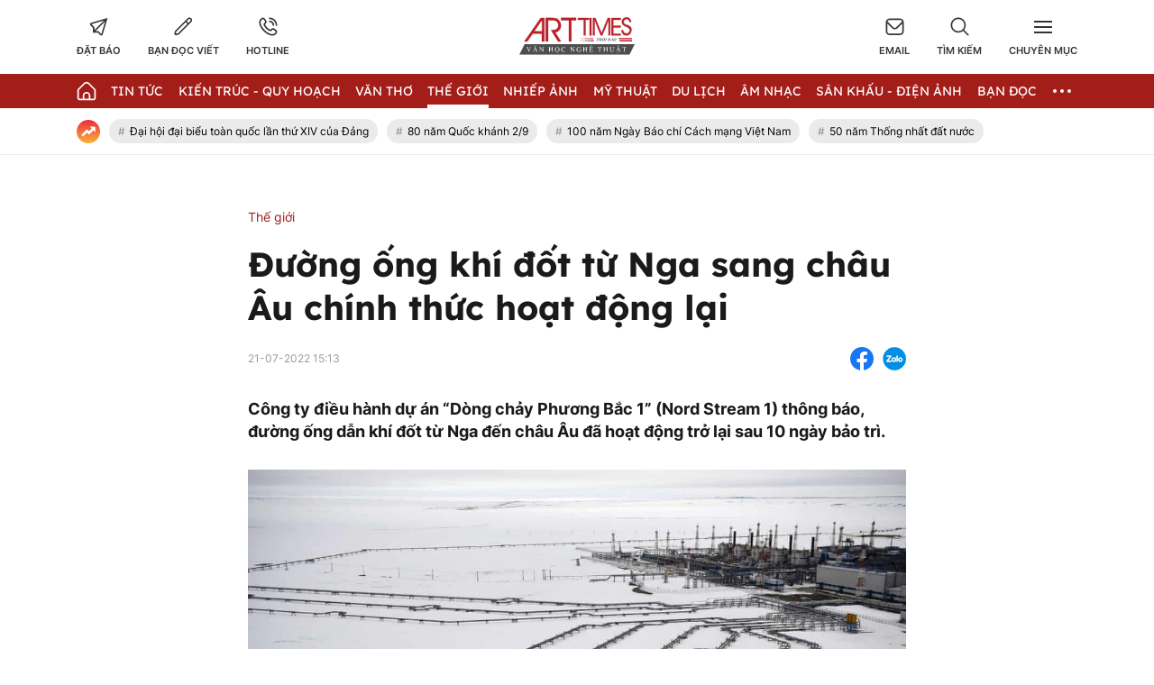

--- FILE ---
content_type: text/html; charset=UTF-8
request_url: https://arttimes.vn/the-gioi/duong-ong-khi-dot-tu-nga-sang-chau-au-chinh-thuc-hoat-dong-lai-c14a7770.html
body_size: 26828
content:
<!doctype html>
<html lang="vi" xmlns="http://www.w3.org/1999/xhtml">
<head>
<meta http-equiv="Content-Type" content="text/html; charset=utf-8" />
<meta content="width=device-width, initial-scale=1.0, user-scalable=yes" name="viewport">
<title>Đường ống khí đốt từ Nga sang châu Âu chính thức hoạt động lại</title>
<meta name="description" content="Công ty điều hành dự án “Dòng chảy Phương Bắc 1” Nord Stream 1 thông báo, đường ống dẫn khí đốt từ Nga đến châu Âu đã hoạt động trở lại sau 10 ngày bảo trì." />
<meta name="keywords" content="đường ống, Dòng chảy Phương Bắc 1, Nord Stream 1, chính thức, hoạt động lại, 10 ngày, bảo trì, châu âu, EU, khủng hoảng, khí đốt trầm trọng, nga cắt giảm, Đức, vận chuyển, nhiều nhất, cung cấp, tập đoàn, Gazprom, tin mới nhất, xung đột, Ukraine, phương tây, ủy ban châu âu, cắt giảm tiêu thụ, bắt buộc, bảo trì, thiếu khí đốt, mùa đông, Nga" />
<meta name="news_keywords" content="đường ống, Dòng chảy Phương Bắc 1, Nord Stream 1, chính thức, hoạt động lại, 10 ngày, bảo trì, châu âu, EU, khủng hoảng, khí đốt trầm trọng, nga cắt giảm, Đức, vận chuyển, nhiều nhất, cung cấp, tập đoàn, Gazprom, tin mới nhất, xung đột, Ukraine, phương tây, ủy ban châu âu, cắt giảm tiêu thụ, bắt buộc, bảo trì, thiếu khí đốt, mùa đông, Nga" /><meta http-equiv="content-language" content="vi"/>
<link rel="canonical" href="https://arttimes.vn/the-gioi/duong-ong-khi-dot-tu-nga-sang-chau-au-chinh-thuc-hoat-dong-lai-c14a7770.html" />
<meta name="robots" content="index,follow,noodp" />
<!--@meta_googlebot@-->
<meta property="og:site_name" content="Thời báo văn học nghệ thuật" />
	<meta property="og:type" content="article" />
	<meta property="og:locale" content="vi_VN" />
	<meta property="fb:app_id" content="322972971091604" />
    <meta property="fb:admins" content="100000866550113" />
	<meta property="og:title" content="Đường ống khí đốt từ Nga sang châu Âu chính thức hoạt động lại" />    
	<meta property="og:url" content="https://arttimes.vn/the-gioi/duong-ong-khi-dot-tu-nga-sang-chau-au-chinh-thuc-hoat-dong-lai-c14a7770.html" />
	<meta property="og:description" content="Công ty điều hành dự án Dòng chảy Phương Bắc 1 Nord Stream 1 thông báo, đường ống dẫn khí đốt từ Nga đến châu Âu đã hoạt động trở lại sau 10 ngày bảo trì." />
		<meta property="og:image" content="https://cdn.arttimes.vn/upload/3-2022/images/2022-07-21//1658391207-1658390634-212-thumbnail-width740height555.jpg" itemprop="thumbnailUrl" />
		<meta name="pubdate" itemprop="datePublished" content="2022-07-21T15:13:00+07:00"/>
		<meta property="article:modified_time" itemprop="dateModified" content="2022-07-21T15:12:40+07:00" />
		<meta property="article:author" content="Nam Quốc – Reuters" />
		<meta property="article:section" content="Thế giới" /><meta property="article:tag" content="tin tuc" /><meta property="article:tag" content="đường ống" /><meta property="article:tag" content="Dòng chảy Phương Bắc 1" /><meta property="article:tag" content="Nord Stream 1" />
<link href="https://plus.google.com/107688119806525346358" rel="publisher" />
<meta name="copyright" content="Copyright by arttimes.vn" />
<meta name="abstract" content="Thời báo Văn học nghệ thuật" />
<meta name="distribution" content="Global" />
<meta name="author" content="arttimes.vn" />
<meta name="REVISIT-AFTER" content="1 DAYS" />
<meta name="RATING" content="GENERAL" />
<link rel="shortcut icon" href="https://cdn.arttimes.vn/images/2014/arttimes/arttimes-favicon.png" />

<link rel="stylesheet" type="text/css" href="/css/swiper2018.min.css?ver=2019100911768669321">
    <link rel="stylesheet" type="text/css" href="/css/app.css?ver=2019100911768669321" />

<link rel="stylesheet" type="text/css" href="/css/infographic.css?ver=2019100911768669321">

<!--@css_page_slide_full@-->
<script type='text/javascript'>
	v_cat_id = '14';
</script>

 
<script type="text/javascript" src='/js/jquery.min.js?ver=2019100911768669321'></script>
<script type="text/javascript" src='/js/khampha-2014.js?ver=2019100911768669321'></script>
<script type="text/javascript" src='/js/swiper2018.js?ver=2019100911768669321'></script>
<script type="text/javascript" src='/js/common_092018_pc.js?ver=2019100911768669321'></script>
<script type='text/javascript'>
//<![CDATA[
	
                if (document.documentElement.clientWidth>=768) {
                    var ADS_200_15s = new Banner('ADS_200_15s');
var ADS_201_15s = new Banner('ADS_201_15s');
var ADS_202_15s = new Banner('ADS_202_15s');
var ADS_203_15s = new Banner('ADS_203_15s');
var ADS_204_15s = new Banner('ADS_204_15s');
var ADS_205_15s = new Banner('ADS_205_15s');

                }
                if (document.documentElement.clientWidth<768) {
                    var ADS_11_15s = new Banner('ADS_11_15s');
var ADS_12_15s = new Banner('ADS_12_15s');
var ADS_13_15s = new Banner('ADS_13_15s');
var ADS_14_15s = new Banner('ADS_14_15s');
var ADS_15_15s = new Banner('ADS_15_15s');

                }
                //]]>
</script>
<script>
    var WN_Data = {
      locale: "vi",
      user_id: null,
      user: null,
      session_id: "i8AjFK2lCzyunkuEqPalfzMpHjmlrhIYjf1U9CRY",
      app_url: "https://arttimes.vn/"
    };
  </script>

<script type="application/ld+json">
{ "@context" : "http://schema.org", "@type" : "Organization", "name" : "Thời báo văn học nghệ thuật", "url" : "https://arttimes.vn/", "logo": "https://arttimes.vn//images/arttimes/img_footer.jpeg" }
</script><!--@css_js_quizz3_news@-->
<!--@css_js_anh_ghep_news@-->
<!--@css_twentytwenty@-->


<!--24-08-2022 Begin DanNC bổ sung mã GA-->
<!-- Google tag (gtag.js) -->
<script async src="https://www.googletagmanager.com/gtag/js?id=G-9LF63SQPW3"></script>
<script>
	window.dataLayer = window.dataLayer || [];
	function gtag(){dataLayer.push(arguments);}
	gtag('js', new Date());

	gtag('config', 'G-9LF63SQPW3');
</script>
<!--24-08-2022 END DanNC bổ sung mã GA-->

        <script type="application/ld+json">
        {
            "@context": "http://schema.org",
            "@type": "NewsArticle",
            "mainEntityOfPage":
            { "@type":"WebPage", "@id":"https://arttimes.vn/the-gioi/duong-ong-khi-dot-tu-nga-sang-chau-au-chinh-thuc-hoat-dong-lai-c14a7770.html" },
            "headline": "Đường ống khí đốt từ Nga sang châu Âu chính thức hoạt động lại",
            "image": [
                "",
                "https://cdn.arttimes.vn/upload/3-2022/images/2022-07-21//1658391207-1658390634-212-thumbnail-width740height555.jpg"
            ],
            "dateCreated": "2022-07-21T15:13:00+07:00",
            "datePublished": "2022-07-21T15:13:00+07:00",
            "dateModified": "2022-07-21T15:13:00+07:00",
            "author":
            { "@type": "Person", "name": "Nam Quốc – Reuters  Arttimes" }
            ,
            "publisher": {
            "@type": "Organization",
            "name": "Thời báo văn học nghệ thuật",
            "logo":
            { "@type": "ImageObject", "url": "https://cdn.arttimes.vn/images/2014/arttimes/img_footer.jpeg"}
            },
            "description": "Công ty điều hành dự án “Dòng chảy Phương Bắc 1” Nord Stream 1 thông báo, đường ống dẫn khí đốt từ Nga đến châu Âu đã hoạt động trở lại sau 10 ngày bảo trì."
        }
        </script>

    <script type="application/ld+json">
        {
        "@context": "http://schema.org",
        "@type": "BreadcrumbList",
        "itemListElement":
        [
            {
                "@type": "ListItem",
                "position": 1,
                "item":
                {
                  "@id": "https://arttimes.vn/",
                  "name": "Trang chủ"
                }
            },
            {
                "@type": "ListItem",
                "position": 2,
                "item":
                {
                  "@id": "/the-gioi-c14.html",
                  "name": "Thế giới"
                }
            }
        ]
        }
    </script>
<link rel="stylesheet" type="text/css" href="https://arttimes.vn/css/khamphaplayer.min.css?v=20230905" /></head>
<body class="" >
<!-- Svg Icon Sprites Artime -->
<svg xmlns="http://www.w3.org/2000/svg" aria-hidden="true" style="position: absolute; width: 0; height: 0; overflow: hidden;">
    <defs>
        <symbol id="icon-dat-bao-header" viewBox="0 0 43 43" fill="currentColor">
            <title>Icon Đặt Báo Header</title>
            <g id="Layer 1">
                <g id="01 align center">
                    <path id="&lt;Compound Path&gt;" fill-rule="evenodd" d="m41.7 1.8l-11.1 37.6c-0.3 1.2-1.2 2-2.4 2.3q-0.4 0.1-0.8 0.1c-0.9 0-1.7-0.3-2.4-0.9l-5.7-5.8h-11v-10.9l-5.7-5.7q-0.6-0.6-0.8-1.5c-0.5-1.7 0.5-3.6 2.3-4.1zm-30 21v6.6l21.7-21.7-28.4 8.4zm24.1-12.7l-21.7 21.7h6.7l6.7 6.7z"/>
                </g>
            </g>
        </symbol>
        <symbol id="icon-ban-doc-viet-header" viewBox="0 0 43 43" fill="currentColor">
            <title>Icon Bạn đọc viết Header</title>
            <g id="Outline">
                <path id="&lt;Compound Path&gt;" fill-rule="evenodd" d="m39.4 11.2l-27.2 27.2c-1.6 1.6-3.7 2.5-6 2.5h-3.4c-0.9 0-1.7-0.8-1.7-1.7v-3.4c0-2.3 0.9-4.4 2.5-5.9l27.2-27.2c2.4-2.4 6.2-2.4 8.6 0 2.3 2.3 2.3 6.2 0 8.5zm-9 4.2l-3.8-3.8-20.6 20.6c-1 1-1.5 2.2-1.5 3.6v1.7h1.7c1.4 0 2.6-0.5 3.6-1.4zm6.5-6.6c1.1-1.1 1.1-2.8 0-3.8-1-1.1-2.7-1.1-3.8 0l-4.2 4.1 3.8 3.9 4.2-4.2z"/>
            </g>
        </symbol>
        <symbol id="icon-hotline-header" viewBox="0 0 42 42" fill="currentColor">
            <title>Icon Hotline Header</title>
            <g id="Layer 1">
                <path id="&lt;Compound Path&gt;" fill-rule="evenodd" d="m39.3 29c2 2.1 2 5.3 0 7.3l-1.5 1.8c-13.7 13.1-46.9-20.2-34.1-33.9l2-1.7c2-1.9 5.2-1.9 7.2 0.1 0 0.1 3.1 4.1 3.1 4.1 1.9 2 1.9 5.1 0 7.1l-1.9 2.5c2.1 5.2 6.3 9.4 11.6 11.5l2.4-1.9c2-1.9 5.1-1.9 7.2 0 0 0 4 3.1 4 3.1zm-16.8-26.2c0-1 0.7-1.7 1.6-1.7 9.3 0 16.7 7.5 16.7 16.7 0 0.9-0.7 1.7-1.6 1.7-1 0-1.7-0.8-1.7-1.7 0-7.4-6-13.4-13.4-13.4-0.9 0-1.6-0.7-1.6-1.6zm14.5 28.7c0 0-4-3.1-4-3.2-0.7-0.7-1.9-0.7-2.6 0-0.1 0.1-3.4 2.8-3.4 2.8-0.5 0.3-1.1 0.4-1.7 0.2-6.8-2.5-12.1-7.9-14.7-14.7-0.2-0.5-0.1-1.2 0.3-1.7 0 0 2.6-3.3 2.7-3.4 0.7-0.7 0.7-1.8 0-2.5-0.1-0.1-3.1-4.1-3.1-4.1-0.8-0.6-1.9-0.6-2.6 0.1l-1.9 1.6c-9.4 11.4 19.4 38.6 29.4 29.2l1.5-1.7c0.7-0.7 0.8-1.9 0.1-2.6zm-14.5-22.1c0-0.9 0.7-1.6 1.6-1.6 5.6 0 10.1 4.5 10.1 10 0 0.9-0.8 1.7-1.7 1.7-0.9 0-1.7-0.8-1.7-1.7 0-3.7-3-6.7-6.7-6.7-0.9 0-1.6-0.7-1.6-1.7z"/>
            </g>
        </symbol>
        <symbol id="icon-email-header" viewBox="0 0 42 39" fill="currentColor">
            <title>Icon Email Header</title>
            <g id="Outline">
                <path id="&lt;Compound Path&gt;" fill-rule="evenodd" d="m41 10v20c0 4.6-3.7 8.3-8.3 8.3h-23.4c-4.6 0-8.3-3.7-8.3-8.3v-20c0-4.6 3.7-8.3 8.3-8.3h23.4c4.6 0 8.3 3.7 8.3 8.3zm-36.3-1.9l12.8 12.8c1.9 2 5.1 2 7 0l12.8-12.8c-0.8-1.9-2.6-3.1-4.6-3.1h-23.4c-2 0-3.8 1.2-4.6 3.1zm33 21.9v-17.5l-10.8 10.8c-3.3 3.2-8.5 3.2-11.8 0l-10.8-10.8v17.5c0 2.8 2.3 5 5 5h23.4c2.7 0 5-2.2 5-5z"/>
            </g>
        </symbol>
        <symbol id="icon-search-header" viewBox="0 0 42 42" fill="currentColor">
            <title>Icon Search Header</title>
            <g id="Outline">
                <path id="&lt;Compound Path&gt;" fill-rule="evenodd" d="m40.6 40.5c-0.7 0.7-1.7 0.7-2.4 0.1l-9.9-10c-6.2 5.1-15 5.1-21.1 0-7.2-5.8-8.2-16.3-2.4-23.4 5.8-7.2 16.4-8.2 23.5-2.4 7.1 5.8 8.2 16.4 2.3 23.5l10 9.9c0.6 0.7 0.6 1.7 0 2.3zm-9.5-22.7c0-7.4-6-13.4-13.3-13.4-7.4 0-13.4 6-13.4 13.4 0 7.3 6 13.3 13.4 13.3 7.3 0 13.3-6 13.3-13.3z"/>
            </g>
        </symbol>
        <symbol id="icon-home-menu" viewBox="0 0 42 43" fill="currentColor">
            <title>Icon Home Menu</title>
            <g id="Outline">
                <path id="&lt;Compound Path&gt;" fill-rule="evenodd" d="m41 20.2v16.4c0 2.8-2.2 5-5 5h-30c-2.8 0-5-2.2-5-5v-16.4c0-1.3 0.5-2.6 1.5-3.5l12.6-12.6c3.3-3.3 8.5-3.3 11.8 0l12.6 12.6c1 0.9 1.5 2.2 1.5 3.5zm-3.3 0c0-0.4-0.2-0.8-0.5-1.1l-12.7-12.7c-1.9-1.9-5.1-1.9-7 0l-12.7 12.7c-0.3 0.3-0.5 0.7-0.5 1.1v16.4c0 0.9 0.8 1.7 1.7 1.7h6.7v-6.6c0-4.6 3.7-8.3 8.3-8.3 4.6 0 8.3 3.7 8.3 8.3v6.6h6.7c0.9 0 1.7-0.8 1.7-1.7zm-11.7 11.5c0-2.8-2.2-5-5-5-2.8 0-5 2.2-5 5v6.5h10z"/>
            </g>
        </symbol>
        <symbol id="icon-dang-ky-footer" viewBox="0 0 84 85" fill="currentColor">
            <title>Icon Đăng Ký Footer</title>
            <g id="Capa 1">
                <g id="&lt;Group&gt;">
                    <g id="&lt;Group&gt;">
                        <path id="&lt;Compound Path&gt;" fill-rule="evenodd"  d="m82 4.6v70c0 4.6-3.8 8.4-8.4 8.4h-63.2c-4.6 0-8.4-3.8-8.4-8.4v-51.6c0-0.9 0.7-1.6 1.6-1.6h5.3v-8.4c0-0.9 0.7-1.6 1.5-1.6h5.3v-6.8c0-0.9 0.7-1.6 1.6-1.6h63.1c0.9 0 1.6 0.7 1.6 1.6zm-3.1 1.5h-60v33.3c0 0.9-0.7 1.6-1.6 1.6-0.9 0-1.6-0.7-1.6-1.6v-24.8h-3.7v58.4c0 0.9-0.7 1.6-1.6 1.6-0.8 0-1.5-0.7-1.5-1.6v-48.4h-3.8v50c0 2.9 2.4 5.3 5.3 5.3 3 0 5.3-2.4 5.3-5.3v-21.1c0-0.9 0.7-1.6 1.6-1.6 0.9 0 1.6 0.7 1.6 1.6v21.1c0 2-0.7 3.8-1.9 5.3h56.6c2.9 0 5.3-2.4 5.3-5.3z"/>
                        <path id="&lt;Compound Path&gt;" fill-rule="evenodd"  d="m23.2 26.1v-11.2c0-0.9 0.7-1.6 1.6-1.6h48.1c0.9 0 1.6 0.7 1.6 1.6v11.2c0 0.9-0.7 1.6-1.6 1.6h-48.1c-0.9 0-1.6-0.7-1.6-1.6zm3.2-1.5h45v-8.2h-45z"/>
                        <path id="&lt;Compound Path&gt;" fill-rule="evenodd"  d="m23.2 63.6v-30c0-0.8 0.7-1.5 1.6-1.5h24.1c0.8 0 1.5 0.7 1.5 1.5v30c0 0.9-0.7 1.6-1.5 1.6h-24.1c-0.9 0-1.6-0.7-1.6-1.6zm3.2-1.5h20.9v-26.9h-20.9z"/>
                        <path id="&lt;Path&gt;"  d="m74.5 33.6c0 0.9-0.7 1.6-1.6 1.6h-16.5c-0.9 0-1.6-0.7-1.6-1.6 0-0.8 0.7-1.5 1.6-1.5h16.5c0.9 0 1.6 0.7 1.6 1.5z"/>
                        <path id="&lt;Path&gt;"  d="m74.5 41.1c0 0.9-0.7 1.6-1.6 1.6h-16.5c-0.9 0-1.6-0.7-1.6-1.6 0-0.8 0.7-1.5 1.6-1.5h16.5c0.9 0 1.6 0.7 1.6 1.5z"/>
                        <path id="&lt;Path&gt;"  d="m74.5 48.6c0 0.9-0.7 1.6-1.6 1.6h-16.5c-0.9 0-1.6-0.7-1.6-1.6 0-0.8 0.7-1.5 1.6-1.5h16.5c0.9 0 1.6 0.7 1.6 1.5z"/>
                        <path id="&lt;Path&gt;"  d="m74.5 56.1c0 0.9-0.7 1.6-1.6 1.6h-16.5c-0.9 0-1.6-0.7-1.6-1.6 0-0.8 0.7-1.5 1.6-1.5h16.5c0.9 0 1.6 0.7 1.6 1.5z"/>
                        <path id="&lt;Path&gt;"  d="m74.5 63.6c0 0.9-0.7 1.6-1.6 1.6h-16.5c-0.9 0-1.6-0.7-1.6-1.6 0-0.8 0.7-1.5 1.6-1.5h16.5c0.9 0 1.6 0.7 1.6 1.5z"/>
                        <path id="&lt;Path&gt;"  d="m23.2 71.1c0-0.8 0.7-1.5 1.6-1.5h48.1c0.9 0 1.6 0.7 1.6 1.5 0 0.9-0.7 1.6-1.6 1.6h-48.1c-0.9 0-1.6-0.7-1.6-1.6z"/>
                        <path id="&lt;Path&gt;"  d="m18.5 45.3c0.3 0.3 0.5 0.7 0.5 1.1 0 0.4-0.2 0.9-0.5 1.1-0.3 0.3-0.7 0.5-1.1 0.5-0.4 0-0.8-0.2-1.1-0.5-0.3-0.2-0.5-0.6-0.5-1.1 0-0.4 0.2-0.8 0.5-1.1 0.3-0.3 0.7-0.4 1.1-0.4 0.4 0 0.8 0.1 1.1 0.4z"/>
                    </g>
                </g>
            </g>
        </symbol>
        <symbol id="icon-place-footer" viewBox="0 0 872 1024" fill="currentColor">
            <title>Icon Địa chỉ Footer</title>
            <g id="Isolation Mode">
                <path id="&lt;Path&gt;" d="m439.6 306.2c70.7 0 127.9 57.2 127.9 127.8 0 70.7-57.2 127.9-127.9 127.9-70.6 0-127.8-57.2-127.8-127.9 0-70.6 57.2-127.8 127.8-127.8z"/>
                <path id="&lt;Compound Path&gt;" fill-rule="evenodd" class="s0" d="m866.5 429.5c0 225-348.5 526-388.2 559.6l-41.3 34.9-41.3-34.9c-39.8-33.6-388.2-334.6-388.2-559.6 0.2-237.1 192.3-429.2 429.4-429.5 237.2 0.2 429.4 192.3 429.6 429.5zm-128.1 0q0-0.1 0-0.2c0-166.5-135.1-301.5-301.6-301.4-166.5 0-301.5 135.1-301.4 301.6 0 113 170.7 306.5 301.5 425.7 130.7-119.3 301.5-312.9 301.5-425.7z"/>
            </g>
        </symbol>
        <symbol id="icon-phone-footer" viewBox="0 0 1024 1024" fill="currentColor">
            <title>Icon Điện Thoại Footer</title>
            <g id="Layer 1">
                <path id="&lt;Compound Path&gt;" fill-rule="evenodd" d="m512 1024c-282.3 0-512-229.7-512-512 0-282.3 229.7-512 512-512 282.3 0 512 229.7 512 512 0 282.3-229.7 512-512 512zm0-938.7c-235.3 0-426.7 191.4-426.7 426.7 0 235.3 191.4 426.7 426.7 426.7 235.3 0 426.7-191.4 426.7-426.7 0-235.3-191.4-426.7-426.7-426.7zm-256 589.9l115.8-115.7 75.7 75.8c86.5-33.1 150.2-94.2 187.8-187.9l-75.7-75.7 115.7-115.7 58.8 58.8c23 22.9 33.9 53.2 33.9 83.5 0 166.9-214.7 369.7-369.7 369.7-30.2 0-60.5-10.9-83.5-33.9l-58.8-58.8z"/>
            </g>
        </symbol>
        <symbol id="icon-people-footer" viewBox="0 0 783 1024" fill="currentColor">
            <title>Icon People Footer</title>
            <g id="Isolation Mode">
                <path id="&lt;Path&gt;" d="m776 1024h-128v-213.3c0-47.2-38.2-85.4-85.3-85.4h-341.4c-47.1 0-85.3 38.2-85.3 85.4v213.3h-128v-213.3c0.1-117.8 95.6-213.2 213.3-213.4h341.4c117.7 0.2 213.2 95.6 213.3 213.4z"/>
                <path id="&lt;Compound Path&gt;" fill-rule="evenodd" class="s0" d="m392 512c-141.4 0-256-114.6-256-256 0-141.4 114.6-256 256-256 141.4 0 256 114.6 256 256-0.1 141.3-114.7 255.9-256 256zm0-384c-70.7 0-128 57.3-128 128 0 70.7 57.3 128 128 128 70.7 0 128-57.3 128-128 0-70.7-57.3-128-128-128z"/>
            </g>
        </symbol>
        <symbol id="icon-arrow-nav-swiper" viewBox="0 0 402 726" fill="none" stroke="currentColor" stroke-linecap="round" stroke-linejoin="round" stroke-width="64">
            <title>Icon Arrow Nav Swiper</title>
            <g id="Regular">
                <g id="&lt;Group&gt;">
                    <path id="&lt;Path&gt;" d="m353.5 679.8l-304.9-304.9c-8.4-8.4-8.4-21.9 0-30.2q0 0 0 0l304.9-304.9"/>
                </g>
            </g>
        </symbol>
        <symbol id="icon-play-circle" viewBox="0 0 87 87">
            <title>Icon Play Circle</title>
            <style>
                .s-play-0 { opacity: .5;fill: #000 }
                .s-play-1 { fill: #fff }
            </style>
            <path id="Ellipse 2" class="s-play-0" d="m43.5 0.4c23.8 0 43.1 19.3 43.1 43.1 0 23.8-19.3 43.1-43.1 43.1-23.8 0-43.1-19.3-43.1-43.1 0-23.8 19.3-43.1 43.1-43.1z"/>
            <path id="Shape 1" class="s-play-1" d="m62.5 42.8q0.3 0.2 0.6 0.6c0.4 0.8 0.1 1.8-0.6 2.2l-27.2 15.7q-0.4 0.3-0.9 0.3c-0.9 0-1.6-0.8-1.6-1.7v-31.4c0-0.6 0.3-1.1 0.8-1.4q0.4-0.2 0.8-0.2 0.5 0 0.9 0.2l27.2 15.7z"/>
        </symbol>
        <symbol id="icon-video-cate" viewBox="0 0 28 28">
            <title>Icon Video Cate</title>
            <style>
                .s-video-cate-0 { fill: #a31d19 }
                .s-video-cate-1 { fill: #fff }
            </style>
            <path id="Rectangle 13" class="s-video-cate-0" d="m0 0h28v28h-28z"/>
            <path id="Shape 1" class="s-video-cate-1" d="m19.7 13.5q0.2 0.1 0.2 0.2c0.2 0.3 0.1 0.6-0.2 0.8l-8.9 5.4q-0.1 0.1-0.3 0.1c-0.3 0-0.5-0.3-0.5-0.6v-10.8c0-0.2 0.1-0.4 0.3-0.5q0.1-0.1 0.2-0.1 0.2 0 0.3 0.1l8.9 5.4z"/>
        </symbol>
        <symbol id="icon-share-fb-bv" viewBox="0 0 26 26">
            <title>Icon Share Fb Bv</title>
            <style>
                .s-share-fb-bv-0 { fill: #1877f2 }
                .s-share-fb-bv-1 { fill: #ffffff }
            </style>
            <g id="Layer 2">
                <g id="&lt;Group&gt;">
                    <path id="&lt;Path&gt;" class="s-share-fb-bv-0" d="m15 25.8v-9h3.1l0.5-3.8h-3.6v-2.4c0-1.1 0.5-2.1 2.1-2.1h1.7v-3.2c0 0-1.5-0.2-2.9-0.2-3 0-4.9 1.8-4.9 5v2.9h-3.3v3.8h3.3v9c-6.2-0.9-11-6.3-11-12.8 0-7.2 5.8-13 13-13 7.2 0 13 5.8 13 13 0 6.5-4.8 11.9-11 12.8z"/>
                    <path id="&lt;Path&gt;" class="s-share-fb-bv-1" d="m15 16.8v9q-1 0.2-2 0.2-1 0-2-0.2v-9h-3.3v-3.8h3.3v-2.9c0-3.2 1.9-5 4.9-5 1.4 0 2.9 0.2 2.9 0.2v3.2h-1.7c-1.6 0-2.1 1-2.1 2.1v2.4h3.6l-0.5 3.8z"/>
                </g>
            </g>
        </symbol>
    </defs>
</svg>
<!-- End Svg Icon Sprites Artime --><div id="background_bg_link"></div>
<div class="art-main">
	<!-- HEADER:START --> <!-- no delete (Danh dau de thay the trang anh)-->	
	
        <div class="header-wrap">
        <div class="header-wrap-inner">
            <header class="art-header">
                <div class="container">
                    <div class="row">
                        <div class="col-5">
                            <!-- Box Action Header -->
                            <div class="art-action-header d-flex align-items-center">
                                <a href="https://arttimes.vn/dang-ky-dat-bao.html">
                                    <div class="art-action-items text-center cursor-pointer">
                                        <svg xmlns="http://www.w3.org/2000/svg">
                                            <use xlink:href="#icon-dat-bao-header"></use>
                                        </svg>
                                        <p class="tit text-uppercase fw-semi-bold-inter hover-color-art mar-t-5">Đặt báo</p>
                                    </div>
                                </a>
                                <a href="https://arttimes.vn/van-tho-c55.html">
                                    <div class="art-action-items text-center mar-r-30 mar-l-30 cursor-pointer">
                                        <svg xmlns="http://www.w3.org/2000/svg">
                                            <use xlink:href="#icon-ban-doc-viet-header"></use>
                                        </svg>
                                        <p class="tit text-uppercase fw-semi-bold-inter hover-color-art mar-t-5">Bạn đọc viết</p>
                                    </div>
                                </a>
                                <a href="tel:0969.989.247">
                                    <div class="art-action-items text-center cursor-pointer">
                                        <svg xmlns="http://www.w3.org/2000/svg">
                                            <use xlink:href="#icon-hotline-header"></use>
                                        </svg>
                                        <p class="tit text-uppercase fw-semi-bold-inter hover-color-art mar-t-5">Hotline</p>
                                    </div>
                                </a>
                            </div>
                            <!-- End Box Action Header -->
                        </div>
                        <div class="col-2">
                            <figure class="art-logo mar-auto">
                                                                <a href="https://arttimes.vn/" class="header-logo img-fluid img-scale-down">
                                    <img src="https://cdn.arttimes.vn/images/2014/logo-artime.svg" alt="Logo">
                                </a>
                                                            </figure>
                        </div>
                        <div class="col-5">
                            <!-- Box Action Header -->
                            <div class="art-action-header d-flex align-items-center justify-content-end">
                                <a href="mailto:thoibaovhnt@gmail.com">
                                    <div class="art-action-items text-center cursor-pointer">
                                        <svg xmlns="http://www.w3.org/2000/svg">
                                            <use xlink:href="#icon-email-header"></use>
                                        </svg>
                                        <p class="tit text-uppercase fw-semi-bold-inter hover-color-art mar-t-5">Email</p>
                                    </div>
                                </a>

                                <div id="icon_show_hide_search_arttimes" class="art-action-items text-center mar-r-30 mar-l-30 cursor-pointer">
                                    <svg xmlns="http://www.w3.org/2000/svg">
                                        <use xlink:href="#icon-search-header"></use>
                                    </svg>
                                    <p class="tit text-uppercase fw-semi-bold-inter hover-color-art mar-t-5">Tìm kiếm</p>
                                </div>


                                <div id="menu_cate_header" class="art-action-items text-center cursor-pointer">
                                    <!-- Icon Menu CM -->
                                    <div id="icon_menu_cate_header" class="icon-hum active1">
                                        <span class="line"></span>
                                        <span class="line"></span>
                                        <span class="line"></span>
                                    </div>
                                    <!-- End Icon Menu CM -->
                                    <p class="tit text-uppercase fw-semi-bold-inter hover-color-art mar-t-5">Chuyên Mục</p>
                                </div>
                            </div>
                            <!-- End Box Action Header -->
                        </div>
                    </div>
                </div>
            </header>
                        <div id="div_search_arttimes" class="art-search-action pos-ab">
                <div class="container">
                    <form method="POST" id="custom-search-form" class="art-search-action__form d-flex align-items-center pos-rel" onsubmit="javascript:onSubmitBoxSearch('custom-search-form', 'keyword_search', 'limit_number_keyword', 'base_url', '-t8');">
                        <input type="text" class="input-group flex-1" placeholder="Nhập nội dung tìm kiếm tại đây" value="Nhập nội dung tìm kiếm tại đây" id="keyword_search" name="keyword_search" onfocus="javascript:if(this.value=='Nhập nội dung tìm kiếm tại đây'){this.value=''}" onblur="javascript:if(this.value==''){this.value='Nhập nội dung tìm kiếm tại đây'}">
                        <input type="hidden" name="filter" value="" id="search_filter_arttimes" />
                        <input type="hidden" name="base_url" value="/" id="base_url" />
                        <input type="hidden" name="limit_number_keyword" value="100" id="limit_number_keyword" />
                        <input type="hidden" name="arr_id"  value="" id="arr_id" />
                        <button class="btn-search fw-semi-bold-inter color-white" type="submit">
                            <span>Tìm kiếm</span>
                        </button>
                    </form>
                </div>
            </div>

            <!-- BEGIN MENU CHÍNH  -->
<nav class="art-menu-main">
    <div class="container">
        <ul class="d-flex align-items-center justify-content-between">
            <li class="icon-home no-padd-l">
                <a href="https://arttimes.vn/" class="d-flex align-items-center">
                    <svg xmlns="http://www.w3.org/2000/svg" class="color-white">
                        <use xlink:href="#icon-home-menu"></use>
                    </svg>
                </a>
            </li>
                        <li id="menu_hang_header_2">
                <a class="text-uppercase color-white fw-regu-lexend"  href="/tin-tuc-c2.html" title="Tin Tức">
                    Tin Tức                </a>
            </li>
                        <li id="menu_hang_header_9">
                <a class="text-uppercase color-white fw-regu-lexend"  href="/kien-truc-quy-hoach-c9.html" title="Kiến trúc - Quy hoạch">
                    Kiến tr&uacute;c - Quy hoạch                </a>
            </li>
                        <li id="menu_hang_header_55">
                <a class="text-uppercase color-white fw-regu-lexend"  href="/van-c55.html" title="Văn thơ">
                    Văn thơ                </a>
            </li>
                        <li id="menu_hang_header_14">
                <a class="text-uppercase color-white fw-regu-lexend"  href="/the-gioi-c14.html" title="Thế giới">
                    Thế giới                </a>
            </li>
                        <li id="menu_hang_header_3">
                <a class="text-uppercase color-white fw-regu-lexend"  href="/nhiep-anh-c3.html" title="Nhiếp Ảnh">
                    Nhiếp Ảnh                </a>
            </li>
                        <li id="menu_hang_header_15">
                <a class="text-uppercase color-white fw-regu-lexend"  href="/my-thuat-c15.html" title="Mỹ thuật">
                    Mỹ thuật                </a>
            </li>
                        <li id="menu_hang_header_43">
                <a class="text-uppercase color-white fw-regu-lexend"  href="/du-lich-c43.html" title="Du lịch">
                    Du lịch                </a>
            </li>
                        <li id="menu_hang_header_16">
                <a class="text-uppercase color-white fw-regu-lexend"  href="/am-nhac-c16.html" title="Âm nhạc">
                    &Acirc;m nhạc                </a>
            </li>
                        <li id="menu_hang_header_17">
                <a class="text-uppercase color-white fw-regu-lexend"  href="/san-khau-dien-anh-c17.html" title="Sân khấu - Điện ảnh">
                    S&acirc;n khấu - Điện ảnh                </a>
            </li>
                        <li id="menu_hang_header_50">
                <a class="text-uppercase color-white fw-regu-lexend"  href="/san-khau-dien-anh-c50.html" title="Bạn đọc">
                    Bạn đọc                </a>
            </li>
                                    <li id="menu_slide_ngang" class="more active1 pos-rel">
                <span class="dot dot1"></span>
                <span class="dot dot2"></span>
                <span class="dot dot3"></span>
            </li>
                    </ul>
    </div>
</nav>
<!-- END MENU CHÍNH  -->
<!-- BEGIN MENU CHUYÊN MỤC HEADER  -->
<nav id="list_menu_cate_header" class="art-slide-cm pos-ab">
        <div class="container container-t">
        <ul class="art-slide-cm__list row">
            <li class="col-4">
                <div class="box-cm mar-b-15"><a href="/tin-tuc-c2.html"  Tin Tức class="color-white fw-medium-inter hover-color-art text-uppercase tit-cm">Tin Tức</a><ul class="box-cm__sub"><li><a href="https://arttimes.vn/tin-lien-hiep-vhnt-c45.html" title="Tin liên hiệp VHNT" class="hover-color-art">Tin li&ecirc;n hiệp VHNT</a></li><li><a href="https://arttimes.vn/xa-hoi-c46.html" title="Xã hội" class="hover-color-art">X&atilde; hội</a></li><li><a href="https://arttimes.vn/gia-dinh-c59.html" title="Gia đình" class="hover-color-art">Gia đ&igrave;nh</a></li><li><a href="https://arttimes.vn/kinh-te-c6.html" title="Kinh tế" class="hover-color-art">Kinh tế</a></li><li><a href="https://arttimes.vn/giao-thong-c40.html" title="Giao thông" class="hover-color-art">Giao th&ocirc;ng</a></li><li><a href="https://arttimes.vn/cong-nghe-c61.html" title="Công nghệ" class="hover-color-art">C&ocirc;ng nghệ</a></li><li><a href="https://arttimes.vn/the-thao-c78.html" title="Thể thao" class="hover-color-art">Thể thao</a></li></ul></div><div class="box-cm mar-b-15"><a href="/kien-truc-quy-hoach-c9.html"  Kiến trúc - Quy hoạch class="color-white fw-medium-inter hover-color-art text-uppercase tit-cm">Kiến tr&uacute;c - Quy hoạch</a></div>            </li>
            <li class="col-4">
                <div class="box-cm mar-b-15"><a href="/van-c55.html"  Văn thơ class="color-white fw-medium-inter hover-color-art text-uppercase tit-cm">Văn thơ</a><ul class="box-cm__sub"><li><a href="https://arttimes.vn/phe-binh-ly-luan-c48.html" title="Phê bình - Lý luận" class="hover-color-art">Ph&ecirc; b&igrave;nh - L&yacute; luận</a></li><li><a href="https://arttimes.vn/tac-pham-moi-c49.html" title="Tác phẩm mới" class="hover-color-art">T&aacute;c phẩm mới</a></li></ul></div><div class="box-cm mar-b-15"><a href="/the-gioi-c14.html"  Thế giới class="color-white fw-medium-inter hover-color-art text-uppercase tit-cm">Thế giới</a><ul class="box-cm__sub"><li><a href="https://arttimes.vn/tin-nong-c62.html" title="Tin nóng" class="hover-color-art">Tin n&oacute;ng</a></li><li><a href="https://arttimes.vn/ho-so-c63.html" title="Hồ sơ" class="hover-color-art">Hồ sơ</a></li></ul></div><div class="box-cm mar-b-15"><a href="/nhiep-anh-c3.html"  Nhiếp Ảnh class="color-white fw-medium-inter hover-color-art text-uppercase tit-cm">Nhiếp Ảnh</a></div><div class="box-cm mar-b-15"><a href="/my-thuat-c15.html"  Mỹ thuật class="color-white fw-medium-inter hover-color-art text-uppercase tit-cm">Mỹ thuật</a><ul class="box-cm__sub"><li><a href="https://arttimes.vn/my-thuat-dong-duong-c71.html" title="Mỹ thuật Đông Dương" class="hover-color-art">Mỹ thuật Đ&ocirc;ng Dương</a></li><li><a href="https://arttimes.vn/my-thuat-khang-chien-c72.html" title="Mỹ thuật Kháng chiến" class="hover-color-art">Mỹ thuật Kh&aacute;ng chiến</a></li><li><a href="https://arttimes.vn/my-thuat-duong-dai-c73.html" title="Mỹ thuật đương đại" class="hover-color-art">Mỹ thuật đương đại</a></li></ul></div>            </li>
            <li class="col-4">
                <div class="box-cm mar-b-15"><a href="/du-lich-c43.html"  Du lịch class="color-white fw-medium-inter hover-color-art text-uppercase tit-cm">Du lịch</a></div><div class="box-cm mar-b-15"><a href="/am-nhac-c16.html"  Âm nhạc class="color-white fw-medium-inter hover-color-art text-uppercase tit-cm">&Acirc;m nhạc</a><ul class="box-cm__sub"><li><a href="https://arttimes.vn/mv-c64.html" title="MV" class="hover-color-art">MV</a></li><li><a href="https://arttimes.vn/nghe-si-c65.html" title="Nghệ sĩ" class="hover-color-art">Nghệ sĩ</a></li></ul></div><div class="box-cm mar-b-15"><a href="/san-khau-dien-anh-c17.html"  Sân khấu - Điện ảnh class="color-white fw-medium-inter hover-color-art text-uppercase tit-cm">S&acirc;n khấu - Điện ảnh</a><ul class="box-cm__sub"><li><a href="https://arttimes.vn/phim-c66.html" title="Phim" class="hover-color-art">Phim</a></li><li><a href="https://arttimes.vn/tv-show-c67.html" title="TV show" class="hover-color-art">TV show</a></li><li><a href="https://arttimes.vn/giai-tri-c47.html" title="Giải trí" class="hover-color-art">Giải tr&iacute;</a></li></ul></div><div class="box-cm mar-b-15"><a href="/san-khau-dien-anh-c50.html"  Bạn đọc class="color-white fw-medium-inter hover-color-art text-uppercase tit-cm">Bạn đọc</a></div>            </li>
        </ul>
    </div>
    <ul class="art-slide-menu__channel">
        <div class="container d-flex align-items-center justify-content-around">
            <li>
                <a href="https://arttimes.vn/anh-c54.html" class="d-flex align-items-center color-white fw-semi-bold-inter hover-color-art">

                    <svg version="1.2" xmlns="http://www.w3.org/2000/svg" viewBox="0 0 981 777" width="981" height="777" class="svg-icon mar-r-10" fill="none" stroke="currentColor" stroke-linecap="round" stroke-linejoin="round" stroke-width="64">
                        <g id="Layer 1">
                            <path id="<Path>" d="m294.1 181.2c41.2 0 74.6 32.3 74.6 72.1 0 39.9-33.4 72.2-74.6 72.2-41.3 0-74.7-32.3-74.7-72.2 0-39.8 33.4-72.1 74.7-72.1z"></path>
                            <path id="<Path>" d="m279.2 579.4l114.1-165.5q0.8-1.2 1.7-2.3c11.6-14 32.7-16.2 47.2-5l55.4 43 89.4-123.7c2.4-3.3 5.4-6.2 8.8-8.4 15.4-10 36.3-6 46.6 8.9l174.1 252.2"></path>
                            <path id="<Path>" d="m763.5 42.6c16.1 0 31.5 6.3 42.7 17.4l114.8 113.7c10.9 10.8 17 25.2 17 40.3v461.7c0 31.9-26.7 57.7-59.7 57.7h-776.6c-33 0-59.7-25.8-59.7-57.7v-575.4c0-31.9 26.7-57.7 59.7-57.7z"></path>
                        </g>
                    </svg>
                    Ảnh
                </a>
            </li>
            <li>
                <a href="https://arttimes.vn/infographic-c51.html" class="d-flex align-items-center color-white fw-semi-bold-inter hover-color-art">
                    <svg version="1.2" xmlns="http://www.w3.org/2000/svg" viewBox="0 0 913 901" width="913" height="901" class="svg-icon mar-r-10" fill="none" stroke="currentColor" stroke-linecap="round" stroke-linejoin="round" stroke-width="64">
                        <g id="Layer 1">
                            <g id="<Group>">
                                <g id="<Group>">
                                    <path id="<Path>" d="m649.1 48.5h166.4v161"></path>
                                    <path id="<Path>" d="m39 424.2l215.6-208.6c21-20.3 51.6-28.3 80.2-20.8l211.2 54.4c29.3 8.7 61.1 1 82.8-20l186.7-180.7"></path>
                                </g>
                                <path id="<Path>" d="m39 853.5h832"></path>
                                <path id="<Path>" d="m260.9 647.8v205.7h-166.4v-205.7c0.2-14.8 12.5-26.7 27.7-26.9h110.9c15.3 0.2 27.6 12.1 27.8 26.9z"></path>
                                <path id="<Path>" d="m538.2 415.2v438.3h-166.4v-438.3c0.2-14.7 12.5-26.6 27.7-26.8h111c15.2 0.2 27.5 12.1 27.7 26.8z"></path>
                                <path id="<Path>" d="m815.5 540.4v313.1h-166.4v-313.1c0.2-14.7 12.5-26.6 27.8-26.8h110.9c15.2 0.2 27.5 12.1 27.7 26.8z"></path>
                            </g>
                        </g>
                    </svg>
                    Infographic
                </a>
            </li>
            <li>
                <a href="https://arttimes.vn/emagazine-c52.html" class="d-flex align-items-center color-white fw-semi-bold-inter hover-color-art">
                    <svg version="1.2" xmlns="http://www.w3.org/2000/svg" viewBox="0 0 925 897" width="925" height="897" class="svg-icon mar-r-10" fill="none" stroke="currentColor" stroke-linecap="round" stroke-linejoin="round" stroke-width="64">
                        <g id="Layer 1">
                            <path id="<Path>" d="m521.2 854.5h-420.7c-30.7 0-55.5-24-55.5-53.7v-697.6c0-29.7 24.8-53.7 55.5-53.7h721c30.7 0 55.5 24 55.5 53.7v407.1c0 14.2-5.8 27.8-16.2 37.9l-300.4 290.6c-10.4 10-24.5 15.7-39.2 15.7z"></path>
                            <path id="<Path>" d="m544.2 849.7v-263.5c0-29.7 24.8-53.7 55.5-53.7h272.3"></path>
                            <path id="<Path>" d="m266.9 264.2h443.7"></path>
                            <path id="<Path>" d="m266.9 425.2h194.1"></path>
                        </g>
                    </svg>
                    Emagazine
                </a>
            </li>
        </div>
    </ul>
</nav>
<!-- END MENU CHUYÊN MỤC HEADER  -->
    <!-- BEGIN MENU DƯỚI MENU NGANG -->
    <nav id="list_slide_menu_ngang" class="art-slide-menu pos-ab">
        <div class="container">
            <ul class="art-slide-menu__list row">
                                    <li class="col-20 mar-b-10">
                        <a href="https://arttimes.vn/nhip-cau-doanh-nghiep-c56.html" title="Nhịp cầu doanh nghiệp" class="color-main fw-semi-bold-inter hover-color-art text-uppercase">Nhịp cầu doanh nghiệp</a>
                    </li>
                            </ul>
        </div>
        <ul class="art-slide-menu__channel">
            <div class="container d-flex align-items-center justify-content-around">
                <li>
                    <a href="https://arttimes.vn/anh-c54.html" class="d-flex align-items-center color-main fw-semi-bold-inter hover-color-art">
                        <svg version="1.2" xmlns="http://www.w3.org/2000/svg" viewBox="0 0 981 777" width="981" height="777" class="svg-icon mar-r-10" fill="none" stroke="currentColor" stroke-linecap="round" stroke-linejoin="round" stroke-width="64">
                            <g id="Layer 1">
                                <path id="<Path>" d="m294.1 181.2c41.2 0 74.6 32.3 74.6 72.1 0 39.9-33.4 72.2-74.6 72.2-41.3 0-74.7-32.3-74.7-72.2 0-39.8 33.4-72.1 74.7-72.1z"></path>
                                <path id="<Path>" d="m279.2 579.4l114.1-165.5q0.8-1.2 1.7-2.3c11.6-14 32.7-16.2 47.2-5l55.4 43 89.4-123.7c2.4-3.3 5.4-6.2 8.8-8.4 15.4-10 36.3-6 46.6 8.9l174.1 252.2"></path>
                                <path id="<Path>" d="m763.5 42.6c16.1 0 31.5 6.3 42.7 17.4l114.8 113.7c10.9 10.8 17 25.2 17 40.3v461.7c0 31.9-26.7 57.7-59.7 57.7h-776.6c-33 0-59.7-25.8-59.7-57.7v-575.4c0-31.9 26.7-57.7 59.7-57.7z"></path>
                            </g>
                        </svg>
                        Ảnh
                    </a>
                </li>
                <li>
                    <a href="https://arttimes.vn/infographic-c51.html" class="d-flex align-items-center color-main fw-semi-bold-inter hover-color-art">
                        <svg version="1.2" xmlns="http://www.w3.org/2000/svg" viewBox="0 0 913 901" width="913" height="901" class="svg-icon mar-r-10" fill="none" stroke="currentColor" stroke-linecap="round" stroke-linejoin="round" stroke-width="64">
                            <g id="Layer 1">
                                <g id="<Group>">
                                    <g id="<Group>">
                                        <path id="<Path>" d="m649.1 48.5h166.4v161"></path>
                                        <path id="<Path>" d="m39 424.2l215.6-208.6c21-20.3 51.6-28.3 80.2-20.8l211.2 54.4c29.3 8.7 61.1 1 82.8-20l186.7-180.7"></path>
                                    </g>
                                    <path id="<Path>" d="m39 853.5h832"></path>
                                    <path id="<Path>" d="m260.9 647.8v205.7h-166.4v-205.7c0.2-14.8 12.5-26.7 27.7-26.9h110.9c15.3 0.2 27.6 12.1 27.8 26.9z"></path>
                                    <path id="<Path>" d="m538.2 415.2v438.3h-166.4v-438.3c0.2-14.7 12.5-26.6 27.7-26.8h111c15.2 0.2 27.5 12.1 27.7 26.8z"></path>
                                    <path id="<Path>" d="m815.5 540.4v313.1h-166.4v-313.1c0.2-14.7 12.5-26.6 27.8-26.8h110.9c15.2 0.2 27.5 12.1 27.7 26.8z"></path>
                                </g>
                            </g>
                        </svg>
                        Infographic
                    </a>
                </li>
                <li>
                    <a href="https://arttimes.vn/emagazine-c52.html" class="d-flex align-items-center color-main fw-semi-bold-inter hover-color-art">
                        <svg version="1.2" xmlns="http://www.w3.org/2000/svg" viewBox="0 0 925 897" width="925" height="897" class="svg-icon mar-r-10" fill="none" stroke="currentColor" stroke-linecap="round" stroke-linejoin="round" stroke-width="64">
                            <g id="Layer 1">
                                <path id="<Path>" d="m521.2 854.5h-420.7c-30.7 0-55.5-24-55.5-53.7v-697.6c0-29.7 24.8-53.7 55.5-53.7h721c30.7 0 55.5 24 55.5 53.7v407.1c0 14.2-5.8 27.8-16.2 37.9l-300.4 290.6c-10.4 10-24.5 15.7-39.2 15.7z"></path>
                                <path id="<Path>" d="m544.2 849.7v-263.5c0-29.7 24.8-53.7 55.5-53.7h272.3"></path>
                                <path id="<Path>" d="m266.9 264.2h443.7"></path>
                                <path id="<Path>" d="m266.9 425.2h194.1"></path>
                            </g>
                        </svg>
                        Emagazine
                    </a>
                </li>
            </div>
        </ul>
    </nav>
    <!-- END MENU DƯỚI MENU NGANG -->

        </div>
    </div>
            </div>
    </div>
    <!-- Giao diện trang chuyên mục thường -->
<section class="art-trend-main ">
    <div class="container d-flex align-items-center ">
        <figure class="art-trend-logo mar-r-10">
            <img src="https://cdn.arttimes.vn/images/icon-trend.svg" alt="#" class="img-fluid img-scale-down">
        </figure>
        <ul class="art-trend-list d-flex align-items-center ">
                    <li class="mar-r-10">
                <a href="https://arttimes.vn/dai-hoi-dai-bieu-toan-quoc-lan-thu-xiv-cua-dang-c2e33.html" title="Đại hội đại biểu toàn quốc lần thứ XIV của Đảng">
                    <span>#</span>Đại hội đại biểu toàn quốc lần thứ XIV của Đảng                </a>
            </li>
                    <li class="mar-r-10">
                <a href="https://arttimes.vn/80-nam-quoc-khanh-2-9-c2e32.html" title="80 năm Quốc khánh 2/9">
                    <span>#</span>80 năm Quốc khánh 2/9                </a>
            </li>
                    <li class="mar-r-10">
                <a href="https://arttimes.vn/100-nam-ngay-bao-chi-cach-mang-viet-nam-c2e31.html" title="100 năm Ngày Báo chí Cách mạng Việt Nam">
                    <span>#</span>100 năm Ngày Báo chí Cách mạng Việt Nam                </a>
            </li>
                    <li class="mar-r-10">
                <a href="https://arttimes.vn/50-nam-thong-nhat-dat-nuoc-c2e30.html" title="50 năm Thống nhất đất nước">
                    <span>#</span>50 năm Thống nhất đất nước                </a>
            </li>
                </ul>
    </div>
</section>
<!-- End Giao diện trang chuyên mục thường -->

		<!-- HEADER:END -->

<script>
    v_vung_mien_theo_user = 'HN';
    v_device_global = 'pc';
</script><div class="travel-mgz-adv-top margin-top-20 margin-bottom-20">
    <div class="banner"><script type="text/javascript">//<![CDATA[
        if(document.documentElement.clientWidth>1024){try{if(ADS_200_15s!=undefined){document.write(ADS_200_15s);ADS_200_15s.start();}}catch(e){}}
        //]]>
        </script></div></div>
<main class="art-cont-main art-cont-bv mar-t-50 mar-b-30 art-main">
    <!-- Box Noi Dung Bv -->
<section class="art-content-bv">
    <div class="container">
        <!-- Cate Bv -->
        <div class="art-cate-bv mar-b-20">
            <p><a href="https://arttimes.vn/the-gioi-c14.html">Thế giới</a></p>
        </div>
        <!-- End Cate Bv -->

        <!-- Tieu de Bv -->
        <header class="art-title-bv mar-t-20 mar-b-20">
            <h1 class="fw-bold-lexend color-main">Đường ống khí đốt từ Nga sang châu Âu chính thức hoạt động lại</h1>
        </header>
        <!-- End Tieu de Bv -->

        <!-- Thoi Gian Xb Bv -->
        <div class="d-flex align-items-center justify-content-between mar-b-20">
            <time class="art-time-bv mar-r-20 d-flex">
                21-07-2022 15:13            </time>
            <!-- End Thoi Gian Xb Bv -->

            <!-- Tags Cate vs Share Fb -->
            <div class="d-flex align-items-center justify-content-between">
                <ul class="art-tags-cate-bv d-flex align-items-center flex-wrap mar-r-10">
                                    </ul>
                <div class="art-social-t d-flex align-items-center justify-content-end">
    <div class="art-social-bv mar-r-10">
        <a  href="javascript:void(0);" onclick="javascript:window.open('https://www.facebook.com/sharer/sharer.php?u=https%3A%2F%2Farttimes.vn%2Fthe-gioi%2Fduong-ong-khi-dot-tu-nga-sang-chau-au-chinh-thuc-hoat-dong-lai-c14a7770.html', '', 'menubar=no, toolbar=no, resizable=yes, scrollbars=yes, height=600, width=600');return false;">
            <svg xmlns="http://www.w3.org/2000/svg"><use xlink:href="#icon-share-fb-bv"></use></svg>
        </a>
    </div>
    <div class="share_zalo_top zalo-share-button cursor-pointer" data-href="https://arttimes.vn/the-gioi/duong-ong-khi-dot-tu-nga-sang-chau-au-chinh-thuc-hoat-dong-lai-c14a7770.html" data-oaid="579745863508352884" data-layout="2" data-color="blue" data-customize="true" title="Chia s? Zalo">
        <img class="share_zalo_above_lq" src="https://cdn.arttimes.vn/images/_thumb_89417.png" alt="share facebook" style="width: 26px;">
    </div>
</div>            </div>
            <!-- End Tags Cate vs Share Fb -->
        </div>

        <!-- Box Nd Chinh Bv -->
        <article class="art-cont-arti">
            <div class="art-cont-arti__sum">
                <h2 class="fw-bold-inter">Công ty điều hành dự án “Dòng chảy Phương Bắc 1” (Nord Stream 1) thông báo, đường ống dẫn khí đốt từ Nga đến châu Âu đã hoạt động trở lại sau 10 ngày bảo trì.</h2>
            </div>
                                            
<p align="center"><img class="img-fluid" alt="Đường ống khí đốt từ Nga sang châu Âu chính thức hoạt động lại - 1" src="https://cdn.arttimes.vn/upload//3-2022/images/2022-07-21/duong-ong-khi-dot--width1240height744-1658390660-406-width1240height744.jpg" /></p>
<p class="img_chu_thich_0407">Nhiều nước thuộc Liên minh châu Âu (EU) đang rơi vào khủng hoảng khí đốt vì thiếu nguồn cung từ Nga (ảnh: CNN)</p>
<p>“Đường ống đang hoạt động”, phát ngôn viên Nord Stream AG – nhà điều hành dự án đường ống Nord Stream 1 – thông báo hôm 21.7.</p>
<p>Trước đó, hôm 11.7, Nord Stream 1 đã ngừng hoạt động để thực hiện bảo trì hàng năm.</p>
<p>Nord Stream 1 là đường ống dẫn khí đốt lớn nhất đang hoạt động của Nga sang châu Âu. Mỗi năm, đường ống này vận chuyển khoảng 55 tỷ mét khối khí đốt sang các nước thuộc EU.</p>
<p>Dẫn dữ liệu từ Nord Stream AG, Reuters đưa tin dòng khí đốt qua đường ống Nord Stream 1 đã tăng dần từ mức 0 lên 29.284.591 kwh/h vào sáng ngày 21.7 (giờ Đức).</p>
<p>Dẫn nguồn tin từ Nord Stream AG, DPA – hãng thông tấn Đức – cho hay, dòng chảy khí đốt từ Nord Stream 1 cần thêm một thời gian nữa trước khi có thể tăng thêm lưu lượng. Trước đó, giới chức Đức lo ngại Nord Stream 1 có thể sẽ không được Nga khởi động trở lại.</p>
<p>Dữ liệu do Tập đoàn Gazprom (Nga) cung cấp cho Gascade – nhà điều hành các đường ống khí đốt của Đức – cho biết, trong ngày 21.7, khoảng 530 GWh khí đốt sẽ được chuyển đến Đức qua đường ống Nord Stream 1. Klaus Muller – Chủ tịch Cơ quan Mạng lưới Liên bang Đức (GFNA) – cho hay, lượng khí đốt trên chỉ tương đương 30% công suất của đường ống.</p>
<p>“Đường ống mới chỉ hoạt động khoảng 30% công suất. Trong thời gian tới, công suất của Nord Stream 1 có thể thay đổi”, ông Muller viết trên Twitter.</p>
<p>Trước đó, hôm 20.7, EU đã kêu gọi các nước thành viên cắt giảm sử dụng khí đốt như một biện pháp đề phòng khẩn cấp trong bối cảnh Nga có thể giảm hoặc ngừng hẳn nguồn cung.</p>
<p>Theo Reuters, Ủy ban châu Âu (EC) kêu gọi các nước EU cắt giảm 15% lượng khí đốt tiêu thụ từ tháng 8 đến tháng 3.2023. Phát biểu về đề xuất này, Chủ tịch EC Ursula von der Leyen cáo buộc, Nga đang “vũ khí hóa khí đốt” và EU cần “sẵn sàng cho mọi tình huống”.</p>
<p>Đề xuất của EC có thể trở thành quy định bắt buộc trong trường hợp EU rơi vào tình trạng khẩn cấp về nguồn cung khí đốt.</p>


                    </article>
                <!-- Social Fb vs Tac Gia -->
        <div class="d-flex align-items-center justify-content-between mar-t-50">
            <div class="art-social-t d-flex align-items-center justify-content-end">
    <div class="art-social-bv mar-r-10">
        <a  href="javascript:void(0);" onclick="javascript:window.open('https://www.facebook.com/sharer/sharer.php?u=https%3A%2F%2Farttimes.vn%2Fthe-gioi%2Fduong-ong-khi-dot-tu-nga-sang-chau-au-chinh-thuc-hoat-dong-lai-c14a7770.html', '', 'menubar=no, toolbar=no, resizable=yes, scrollbars=yes, height=600, width=600');return false;">
            <svg xmlns="http://www.w3.org/2000/svg"><use xlink:href="#icon-share-fb-bv"></use></svg>
        </a>
    </div>
    <div class="share_zalo_top zalo-share-button cursor-pointer" data-href="https://arttimes.vn/the-gioi/duong-ong-khi-dot-tu-nga-sang-chau-au-chinh-thuc-hoat-dong-lai-c14a7770.html" data-oaid="579745863508352884" data-layout="2" data-color="blue" data-customize="true" title="Chia s? Zalo">
        <img class="share_zalo_above_lq" src="https://cdn.arttimes.vn/images/_thumb_89417.png" alt="share facebook" style="width: 26px;">
    </div>
</div>            <div class="art-author-bv text-right mar-l-10">
                <p class="fw-bold-inter color-main no-marin">Nam Quốc – Reuters</p>
            </div>
        </div>
        <!-- End Social Fb vs Tac Gia -->
                <div id="news__comment">
            <div id="xem_binh_luan"></div>
<section class="art-cmt mar-t-40 padd-t-50">
    <div class="art-cmt-t d-flex align-items-center justify-content-between">
        <div class="art-cmt-tit d-flex align-items-center">
            <p class="fw-semi-bold-lexend">Bình luận</p>
        </div>
        <ul id="list_menu" class="art-cmt-sele d-flex align-items-center">
            <li class="act-menu"><a href="javascript:AjaxActionBinhLuan('ADS_114_15s_0','div_box_noi_dung_binh_luan_bai_viet','/ajax/box_noi_dung_binh_luan_bai_viet/index/14/7770/0/0/1/5/0/0');">Xem tất cả</a></li>
            <li><a href="javascript:AjaxActionBinhLuan('ADS_114_15s_0','div_box_noi_dung_binh_luan_bai_viet','/ajax/box_noi_dung_binh_luan_bai_viet/index/14/7770/1/0/1/5/0/0');">Mới nhất</a></li>
            <li><a href="javascript:AjaxActionBinhLuan('ADS_114_15s_0','div_box_noi_dung_binh_luan_bai_viet','/ajax/box_noi_dung_binh_luan_bai_viet/index/14/7770/2/0/1/5/0/0');">Cũ nhất</a></li>
        </ul>
    </div>

        <div class="divGuiYKien block_comment art-cmt-form d-flex mar-t-20 mar-b-30" id="div_guiykien">
        <textarea name="txtContent" id="txtContent" cols="30" class="txtYKien input_content" rows="10" placeholder="Nhập nội dung bình luận" required=""></textarea>
        <button class="art-cmt-form-send d-flex align-items-center justify-content-center flex-1 color-white mar-l-10" onclick="show_Popup();">
            <svg version="1.2" xmlns="http://www.w3.org/2000/svg" viewBox="0 0 1158 1164" width="1158" height="1164" fill="none" stroke="currentColor" stroke-linecap="round" stroke-linejoin="round" stroke-width="96">
                <g id="Layer 1">
                    <path id="<Path>" d="m103.9 501.5c-37.8-10.6-59.8-49.6-49.1-87.1 6.3-22.5 23.5-40.4 45.8-47.8l960.4-310.7c18.9-6.1 39.1 4.1 45.3 22.8 2.3 7.1 2.4 14.8 0.1 21.9l-313 953.3c-12.4 36.9-52.7 56.9-90 44.6-22.4-7.4-39.6-25.4-46-48l-107.4-442.9z"></path>
                    <path id="<Path>" d="m1097.5 64.4l-547.5 543.2"></path>
                </g>
            </svg>
            Gửi
        </button>
    </div>
    
    
    <div class="bl-banner" id="div_banner_bl">
        <script type="text/javascript">try {if(ADS_114_15s!=undefined){document.write( ADS_114_15s);ADS_114_15s.start();}}catch(e){}</script>
    </div>
    <!-- div chua noi dung binh luan o che do ajax-->
    <div id="div_box_noi_dung_binh_luan_bai_viet">
                <!-- binh luan cua nguoi noi tieng-->
                <!-- binh luan tu bao khac-->
        <div id="binhluan_content" class="goc-binhluan art-cmt-list">
    </div>

<!-- POPUP gửi bình luận-->
<script src="//www.google.com/recaptcha/api.js" async defer></script>
<section id="pop_bl" class="art-popup-cmt" style="display: none;">
    <div class="art-popup-cmt-bg bg-white">
        <span onclick="close_Popup('pop_bl');" class="art-popup-cmt-close pos-ab d-flex align-items-center justify-content-center color-white fw-bold-inter cursor-pointer">X</span>
        <header class="art-popup-cmt-tit text-center mar-b-25">
            <p class="text-uppercase fw-bold-lexend color-main">Gửi bình luận</p>
        </header>

        <form class="art-popup-cmt-form" name="frmComment" id="form_post_bl">
            <input id="v_name" name="Name" type="text" maxlength="255" class="input-group bg-white mar-b-15" placeholder="Tên của bạn">
            <input id="v_email" name="Email" type="email" value="" class="input-group bg-white mar-b-15" placeholder="Email của bạn">
            <input id="v_new_id" name="new_id" type="hidden" value="7770">
            <input id="v_cat_id" name="cat_id" type="hidden" value="14">
            <input id="v_parent" type="hidden" name="parent" value="">
            <textarea name="Body" id="v_body_popup" class="textarea-group bg-white mar-b-15" cols="30" rows="10" placeholder="Nhập nội dung trả lời"></textarea>
            <div class="code-captcha mar-b-15">
                <div class="g-recaptcha" data-sitekey="6LcEyv8fAAAAAB7g4ZUK88PEH6nrF94LuSag0N4T"></div>
            </div>
            <button type="submit" class="btn-send-cmt text-center fw-semi-bold-lexend color-white cursor-pointer">Gửi bình luận</button>
        </form>
    </div>
</section>

<div id="div1"></div>

<!-- Xử lý JS cho phần gửi thông tin bình luận -->
<script>
    $(".comment_at").click(function() {
        $("#pop_bl").toggle();
        // Lấy ID của comment
        var elmId = $(this).attr("id");
        elmId = elmId.replace("comment_", "");
        $('#v_parent').attr('value', elmId);
    });

    $(document).ready(function () {
        var submit = $("#pop_bl button[type='submit']");
        // Khi nút submit được click
        submit.click(function() {
            // Kiểm tra dữ liệu
            v_name = trim(document.frmComment.Name.value);
            if (v_name == "") {
                alert("Bạn chưa nhập tên.");
                document.frmComment.Name.focus();
                return false;
            }
            if (v_name.length > 100) {
                alert("Tên tối đa 100 ký tự.");
                document.frmComment.Name.focus();
                return false;
            }
            v_email = trim(document.frmComment.Email.value);
            if (v_email == "") {
                alert("Bạn chưa nhập địa chỉ email.");
                document.frmComment.Email.focus();
                return false;
            }
            if (echeck(v_email) == false) {
                alert("Địa chỉ email không chính xác.");
                document.frmComment.Email.focus();
                return false;
            }
            if (v_email.length > 100) {
                alert("Email tối đa 100 ký tự.");
                document.frmComment.Email.focus();
                return false;
            }
            v_body = trim(document.frmComment.Body.value);
            if (v_body == "" || v_body == "Bạn phải nhập nội dung là tiếng Việt có dấu đầy đủ") {
                alert("Bạn chưa nhập nội dung.");
                document.frmComment.Body.focus();
                return false;
            }
            if (v_body.length > 5000) {
                alert("Nội dung bình luận không được vượt quá 5000 ký tự.");
                document.frmComment.Body.focus();
                return false;
            }
            // Khai báo các biến dữ liệu gửi lên server
            var v_parent = $('#v_parent').val();
            var v_action = 'https://arttimes.vn/ajax/box_binh_luan_bai_viet/index/14/7770/'+v_parent;
            var data = $('form#form_post_bl').serialize();
            // Sử dụng phương thức Ajax.
            $.ajax({
                type : 'POST',
                url : v_action,
                data : data,
                success : function(data)
                {
                    var result = '<section id="alert_popup" class="art-popup-cmt">\n' +
                        '    <div class="art-popup-cmt-bg bg-white">\n' +
                        '        <span onclick="close_Popup(\'alert_popup\');" class="art-popup-cmt-close pos-ab d-flex align-items-center justify-content-center color-white fw-bold-inter cursor-pointer">X</span>\n' +
                        '        <form class="art-popup-cmt-form">\n' +
                        '            <p class="text-success text-center mar-b-15">\n' +
                        '                "Cảm ơn bạn đã đóng góp ý kiến. Bình luận của bạn sẽ được kiểm duyệt và lên trang sau khi hoàn tất"\n' +
                        '            </p>\n' +
                        '            <button onclick="close_Popup(\'alert_popup\');" type="button" class="btn-send-cmt text-center fw-semi-bold-lexend color-white cursor-pointer">Hoàn tất</button>\n' +
                        '        </form>\n' +
                        '    </div>\n' +
                        '</section>';
                    $("#div1").html(result);
                    $("#pop_bl").css("display", "none");
                },
                error: function (data) {
                    var result = '<section id="alert_popup" class="art-popup-cmt">\n' +
                        '    <div class="art-popup-cmt-bg bg-white">\n' +
                        '        <span onclick="close_Popup(\'alert_popup\');" class="art-popup-cmt-close pos-ab d-flex align-items-center justify-content-center color-white fw-bold-inter cursor-pointer">X</span>\n' +
                        '        <form class="art-popup-cmt-form">\n' +
                        '            <p class="text-success text-center mar-b-15">\n' +
                        '                "Bình luận gửi không thành công."\n' +
                        '            </p>\n' +
                        '            <button onclick="close_Popup(\'alert_popup\');" type="button" class="btn-send-cmt text-center fw-semi-bold-lexend color-white cursor-pointer">Hoàn tất</button>\n' +
                        '        </form>\n' +
                        '    </div>\n' +
                        '</section>';
                    $("#div1").html(result);
                    $("#pop_bl").css("display", "none");
                }
            });
            return false;
        });
    });
    function close_Popup(text_id) {
        var id = '#'+text_id;
        $(id).hide();
    }
    function show_Popup() {
        $("#pop_bl").toggle();
        var v_body = $('#txtContent').val();
        $('#v_body_popup').val(v_body);
    }
</script>

        <!-- Btn ReadMore -->
        <div id="anxemthembinhluan">
            <p class="art-btn-more art-cmt-btn-more align-items-center justify-content-center mar-t-30 mar-b-30 cursor-pointer" style="display: flex;">
                <a href="javascript:AjaxAction_Xemthem('div_box_noi_dung_binh_luan_bai_viet','/ajax/box_noi_dung_binh_luan_bai_viet/index/14/7770/0/1/1/20/0/0', 0);" class="text-uppercase fw-semi-bold-lexend color-main hover-color-art">Xem thêm bình luận</a>
            </p>
        </div>
        <!-- Btn ReadMore -->
    </div>
</section>
<script type="text/javascript">
    // co dãn textbox gửi ý kiến bình luận
    if (document.getElementById('div_guiykien') && document.getElementById('txtContent')) {
        var delay = 2500; //2.5 seconds
        setTimeout(function(){
            v_width = document.getElementById('div_guiykien').offsetWidth;
            if (v_width>600) {
                v_txtContent = document.getElementById('txtContent');
            }
        }, delay)
    }
    $("#list_menu li").click(function() {
        $("#list_menu li").removeClass("act-menu");
        $(this).addClass("act-menu");
    });
</script>        </div>
        <!-- End Box Nd Chinh Bv -->
    </div>
</section>
<!-- End Box Noi Dung Bv --><div class="banner"><script type="text/javascript">//<![CDATA[
        if(document.documentElement.clientWidth>1024){try{if(ADS_201_15s!=undefined){document.write(ADS_201_15s);ADS_201_15s.start();}}catch(e){}}
        //]]>
        </script></div><section class="art-tlq-bv mar-b-70">
    <header class="art-tlq-bv__tit d-flex align-items-center mar-b-30">
        <h2 class="text-uppercase color-main fw-bold-lexend">Tin liên quan</h2>
    </header>
    <div class="container padd-b-10">
        <div class="art-tlq-bv__list row">
                            <div class="col-3 mar-b-30">
                    <article class="art-tlq-bv-items">
                        <figure class="art-tlq-bv__img pos-rel">
                            <a  title="Người đàn bà trong tiểu thuyết “Pharaon”" href="https://arttimes.vn/the-gioi/nguoi-dan-ba-trong-tieu-thuyet-pharaon-c55a46591.html">
                                                                    <img class="img-fluid img-cover" src="https://cdn.arttimes.vn/upload/2-2024/images/2024-05-16/415x316/1715851381-thumbnail-width750height563.jpg" alt="Thế giới - Người đàn bà trong tiểu thuyết “Pharaon”" width="" height="" class="img-fluid img-cover" />                                                                                                </a>
                        </figure>
                        <header class="art-tlq-bv__name mar-t-15">
                            <h3>
                                <a class="fw-semi-bold-lexend color-main hover-color-art" href="https://arttimes.vn/the-gioi/nguoi-dan-ba-trong-tieu-thuyet-pharaon-c55a46591.html" title="Người đàn bà trong tiểu thuyết “Pharaon”">
                                    Người đàn bà trong tiểu thuyết “Pharaon”                                </a>
                            </h3>
                        </header>
                    </article>
                </div>
                                <div class="col-3 mar-b-30">
                    <article class="art-tlq-bv-items">
                        <figure class="art-tlq-bv__img pos-rel">
                            <a  title="Ông Zelensky cảnh báo hậu quả nếu Nga không dừng ở &quot;vị trí hiện tại&quot;" href="https://arttimes.vn/the-gioi/ong-zelensky-canh-bao-hau-qua-neu-nga-khong-dung-o-vi-tri-hien-tai-c14a73003.html">
                                                                    <img class="img-fluid img-cover" src="https://cdn.arttimes.vn/upload/4-2025/images/2025-12-25//415x316/1766597882-1766588723-340-thumbnail-width740height495_anh_cat_3_2_anh_cat_4_3.jpg" alt="Thế giới - Ông Zelensky cảnh báo hậu quả nếu Nga không dừng ở &amp;quot;vị trí hiện tại&amp;quot;" width="" height="" class="img-fluid img-cover" />                                                                                                </a>
                        </figure>
                        <header class="art-tlq-bv__name mar-t-15">
                            <h3>
                                <a class="fw-semi-bold-lexend color-main hover-color-art" href="https://arttimes.vn/the-gioi/ong-zelensky-canh-bao-hau-qua-neu-nga-khong-dung-o-vi-tri-hien-tai-c14a73003.html" title="Ông Zelensky cảnh báo hậu quả nếu Nga không dừng ở &quot;vị trí hiện tại&quot;">
                                    Ông Zelensky cảnh báo hậu quả nếu Nga không dừng ở &quot;vị trí hiện tại&quot;                                </a>
                            </h3>
                        </header>
                    </article>
                </div>
                                <div class="col-3 mar-b-30">
                    <article class="art-tlq-bv-items">
                        <figure class="art-tlq-bv__img pos-rel">
                            <a  title="Đòn đánh &quot;bất ngờ&quot; của Nga: 100 binh sĩ tiến vào Hrabovske" href="https://arttimes.vn/the-gioi/don-danh-bat-ngo-cua-nga-100-binh-si-tien-vao-hrabovske-c14a72958.html">
                                                                    <img class="img-fluid img-cover" src="https://cdn.arttimes.vn/upload/4-2025/images/2025-12-24//415x316/1766513042-1766502965-401-thumbnail-width740height495_anh_cat_3_2_anh_cat_4_3.jpg" alt="Thế giới - Đòn đánh &amp;quot;bất ngờ&amp;quot; của Nga: 100 binh sĩ tiến vào Hrabovske" width="" height="" class="img-fluid img-cover" />                                                                                                </a>
                        </figure>
                        <header class="art-tlq-bv__name mar-t-15">
                            <h3>
                                <a class="fw-semi-bold-lexend color-main hover-color-art" href="https://arttimes.vn/the-gioi/don-danh-bat-ngo-cua-nga-100-binh-si-tien-vao-hrabovske-c14a72958.html" title="Đòn đánh &quot;bất ngờ&quot; của Nga: 100 binh sĩ tiến vào Hrabovske">
                                    Đòn đánh &quot;bất ngờ&quot; của Nga: 100 binh sĩ tiến vào Hrabovske                                </a>
                            </h3>
                        </header>
                    </article>
                </div>
                                <div class="col-3 mar-b-30">
                    <article class="art-tlq-bv-items">
                        <figure class="art-tlq-bv__img pos-rel">
                            <a  title="Ông Trump bổ nhiệm đặc phái viên Greenland, Đan Mạch nổi giận" href="https://arttimes.vn/the-gioi/ong-trump-bo-nhiem-dac-phai-vien-greenland-dan-mach-noi-gian-c14a72921.html">
                                                                    <img class="img-fluid img-cover" src="https://cdn.arttimes.vn/upload/4-2025/images/2025-12-22//415x316/1766422682-1766414804-667-thumbnail-width740height495_anh_cat_3_2_anh_cat_4_3.jpg" alt="Thế giới - Ông Trump bổ nhiệm đặc phái viên Greenland, Đan Mạch nổi giận" width="" height="" class="img-fluid img-cover" />                                                                                                </a>
                        </figure>
                        <header class="art-tlq-bv__name mar-t-15">
                            <h3>
                                <a class="fw-semi-bold-lexend color-main hover-color-art" href="https://arttimes.vn/the-gioi/ong-trump-bo-nhiem-dac-phai-vien-greenland-dan-mach-noi-gian-c14a72921.html" title="Ông Trump bổ nhiệm đặc phái viên Greenland, Đan Mạch nổi giận">
                                    Ông Trump bổ nhiệm đặc phái viên Greenland, Đan Mạch nổi giận                                </a>
                            </h3>
                        </header>
                    </article>
                </div>
                                <div class="col-3 mar-b-30">
                    <article class="art-tlq-bv-items">
                        <figure class="art-tlq-bv__img pos-rel">
                            <a  title="Odessa bị tập kích dữ dội, ông Zelensky yêu cầu thay tư lệnh" href="https://arttimes.vn/the-gioi/odessa-bi-tap-kich-du-doi-ong-zelensky-yeu-cau-thay-tu-lenh-c14a72883.html">
                                                                    <img class="img-fluid img-cover" src="https://cdn.arttimes.vn/upload/4-2025/images/2025-12-22//415x316/1766337722-1766329397-30-thumbnail-width740height495_anh_cat_3_2_anh_cat_4_3.jpg" alt="Thế giới - Odessa bị tập kích dữ dội, ông Zelensky yêu cầu thay tư lệnh" width="" height="" class="img-fluid img-cover" />                                                                                                </a>
                        </figure>
                        <header class="art-tlq-bv__name mar-t-15">
                            <h3>
                                <a class="fw-semi-bold-lexend color-main hover-color-art" href="https://arttimes.vn/the-gioi/odessa-bi-tap-kich-du-doi-ong-zelensky-yeu-cau-thay-tu-lenh-c14a72883.html" title="Odessa bị tập kích dữ dội, ông Zelensky yêu cầu thay tư lệnh">
                                    Odessa bị tập kích dữ dội, ông Zelensky yêu cầu thay tư lệnh                                </a>
                            </h3>
                        </header>
                    </article>
                </div>
                                <div class="col-3 mar-b-30">
                    <article class="art-tlq-bv-items">
                        <figure class="art-tlq-bv__img pos-rel">
                            <a  title="Nga phóng tên lửa &quot;ồ ạt&quot;, tập kích cảng chiến lược Ukraine" href="https://arttimes.vn/the-gioi/nga-phong-ten-lua-o-at-tap-kich-cang-chien-luoc-ukraine-c14a72854.html">
                                                                    <img class="img-fluid img-cover" src="https://cdn.arttimes.vn/upload/4-2025/images/2025-12-21//415x316/1766254502-1766245505-589-thumbnail-width740height495_anh_cat_3_2_anh_cat_4_3.jpg" alt="Thế giới - Nga phóng tên lửa &amp;quot;ồ ạt&amp;quot;, tập kích cảng chiến lược Ukraine" width="" height="" class="img-fluid img-cover" />                                                                                                </a>
                        </figure>
                        <header class="art-tlq-bv__name mar-t-15">
                            <h3>
                                <a class="fw-semi-bold-lexend color-main hover-color-art" href="https://arttimes.vn/the-gioi/nga-phong-ten-lua-o-at-tap-kich-cang-chien-luoc-ukraine-c14a72854.html" title="Nga phóng tên lửa &quot;ồ ạt&quot;, tập kích cảng chiến lược Ukraine">
                                    Nga phóng tên lửa &quot;ồ ạt&quot;, tập kích cảng chiến lược Ukraine                                </a>
                            </h3>
                        </header>
                    </article>
                </div>
                                <div class="col-3 mar-b-30">
                    <article class="art-tlq-bv-items">
                        <figure class="art-tlq-bv__img pos-rel">
                            <a  title="EU cho vay 105 tỷ USD nhưng không có tài sản Nga: Ông Zelensky lên tiếng" href="https://arttimes.vn/the-gioi/eu-cho-vay-105-ty-usd-nhung-khong-co-tai-san-nga-ong-zelensky-len-tieng-c14a72814.html">
                                                                    <img class="img-fluid img-cover" src="https://cdn.arttimes.vn/upload/4-2025/images/2025-12-20//415x316/1766168762-1766159771-165-thumbnail-width740height495_anh_cat_3_2_anh_cat_4_3.jpg" alt="Thế giới - EU cho vay 105 tỷ USD nhưng không có tài sản Nga: Ông Zelensky lên tiếng" width="" height="" class="img-fluid img-cover" />                                                                                                </a>
                        </figure>
                        <header class="art-tlq-bv__name mar-t-15">
                            <h3>
                                <a class="fw-semi-bold-lexend color-main hover-color-art" href="https://arttimes.vn/the-gioi/eu-cho-vay-105-ty-usd-nhung-khong-co-tai-san-nga-ong-zelensky-len-tieng-c14a72814.html" title="EU cho vay 105 tỷ USD nhưng không có tài sản Nga: Ông Zelensky lên tiếng">
                                    EU cho vay 105 tỷ USD nhưng không có tài sản Nga: Ông Zelensky lên tiếng                                </a>
                            </h3>
                        </header>
                    </article>
                </div>
                                <div class="col-3 mar-b-30">
                    <article class="art-tlq-bv-items">
                        <figure class="art-tlq-bv__img pos-rel">
                            <a  title="Ông Zelensky “nói thẳng” những bất đồng với Mỹ về Nga" href="https://arttimes.vn/the-gioi/ong-zelensky-noi-thang-nhung-bat-dong-voi-my-ve-nga-c14a72757.html">
                                                                    <img class="img-fluid img-cover" src="https://cdn.arttimes.vn/upload/4-2025/images/2025-12-19//415x316/1766098743-1766075430-564-thumbnail-width740height495_anh_cat_3_2_anh_cat_4_3.jpg" alt="Thế giới - Ông Zelensky “nói thẳng” những bất đồng với Mỹ về Nga" width="" height="" class="img-fluid img-cover" />                                                                                                </a>
                        </figure>
                        <header class="art-tlq-bv__name mar-t-15">
                            <h3>
                                <a class="fw-semi-bold-lexend color-main hover-color-art" href="https://arttimes.vn/the-gioi/ong-zelensky-noi-thang-nhung-bat-dong-voi-my-ve-nga-c14a72757.html" title="Ông Zelensky “nói thẳng” những bất đồng với Mỹ về Nga">
                                    Ông Zelensky “nói thẳng” những bất đồng với Mỹ về Nga                                </a>
                            </h3>
                        </header>
                    </article>
                </div>
                        </div>
    </div>
</section><div class="banner"><script type="text/javascript">//<![CDATA[
        if(document.documentElement.clientWidth>1024){try{if(ADS_202_15s!=undefined){document.write(ADS_202_15s);ADS_202_15s.start();}}catch(e){}}
        //]]>
        </script></div>    <!-- Box 2 Collum -->
    <section class="art-2-coll">
        <div class="container">
            <div class="row">
                <!-- Box Left -->
                <div class="col-l flex-1 mw-0">
                    <!-- Box Tin Moi Nhat Bv -->
<section class="art-news-random art-news-bv box-top-hr">
    <header class="art-tit-main pos-rel mar-b-25">
        <p class="text-uppercase color-main hover-color-art fw-bold-lexend">Tin mới nhất</p>
    </header>
                <article class="art-news-random-items d-flex mar-b-30 padd-b-30">
                <figure class="art-news-random__img pos-rel mar-r-20">
                    <a href="https://arttimes.vn/the-thao/nong-nhat-the-thao-sang-18-1-djokovic-lon-tieng-de-doa-alcaraz-sinner-c78a73821.html" title="Nóng nhất thể thao sáng 18/1: Djokovic lớn tiếng đe dọa Alcaraz - Sinner">
                        <img class="img-fluid img-cover" src="https://cdn.arttimes.vn/upload/1-2026/images/2026-01-18//280x213/1768671481-djokovic-alcaraz-sinner-495-copy-1768666289-690-width740height495_anh_cat_4_3.jpg" alt="Nóng nhất thể thao sáng 18/1: Djokovic lớn tiếng đe dọa Alcaraz - Sinner" width="" height="" class="lazy loaded" />                                            </a>
                </figure>
                <div class="art-news-random__info flex-1 mw-0">
                    <header class="art-news-random__tit mar-b-10">
                        <h3 class="text-trun line-cl-4">
                            <a class="fw-semi-bold-lexend color-main hover-color-art" href="https://arttimes.vn/the-thao/nong-nhat-the-thao-sang-18-1-djokovic-lon-tieng-de-doa-alcaraz-sinner-c78a73821.html" title="Nóng nhất thể thao sáng 18/1: Djokovic lớn tiếng đe dọa Alcaraz - Sinner">
                                Nóng nhất thể thao sáng 18/1: Djokovic lớn tiếng đe dọa Alcaraz - Sinner                            </a>
                        </h3>
                    </header>
                    <div class="art-news-random__sum">
                        <p>(Tin thể thao) Novak Djokovic gửi thông điệp mạnh mẽ trước thềm Australian Open khi khẳng định anh đủ khả năng đánh bại bất kỳ ai nếu đạt phong độ cao nhất, kể cả Carlos Alcaraz hay Jannik Sinner.</p>
                    </div>
                </div>
            </article>
                    <article class="art-news-random-items d-flex mar-b-30 padd-b-30">
                <figure class="art-news-random__img pos-rel mar-r-20">
                    <a href="https://arttimes.vn/the-thao/hlv-u23-trung-quoc-buc-xuc-vi-lich-thi-dau-noi-gi-ve-u23-viet-nam-truoc-ban-ket-c78a73820.html" title="HLV U23 Trung Quốc bức xúc vì lịch thi đấu, nói gì về U23 Việt Nam trước bán kết?">
                        <img class="img-fluid img-cover" src="https://cdn.arttimes.vn/upload/1-2026/images/2026-01-18//280x213/1768669267-untitled-1-copy-1768665029-694-width740height495_anh_cat_4_3.jpg" alt="HLV U23 Trung Quốc bức xúc vì lịch thi đấu, nói gì về U23 Việt Nam trước bán kết?" width="" height="" class="lazy loaded" />                                            </a>
                </figure>
                <div class="art-news-random__info flex-1 mw-0">
                    <header class="art-news-random__tit mar-b-10">
                        <h3 class="text-trun line-cl-4">
                            <a class="fw-semi-bold-lexend color-main hover-color-art" href="https://arttimes.vn/the-thao/hlv-u23-trung-quoc-buc-xuc-vi-lich-thi-dau-noi-gi-ve-u23-viet-nam-truoc-ban-ket-c78a73820.html" title="HLV U23 Trung Quốc bức xúc vì lịch thi đấu, nói gì về U23 Việt Nam trước bán kết?">
                                HLV U23 Trung Quốc bức xúc vì lịch thi đấu, nói gì về U23 Việt Nam trước bán kết?                            </a>
                        </h3>
                    </header>
                    <div class="art-news-random__sum">
                        <p>HLV trưởng Antonio Vicente Puche của U23 Trung Quốc nhận được câu hỏi liên quan đến U23 Việt Nam, sau chiến thắng lịch sử trước U23 Uzbekistan ở vòng tứ kết để giành vé vào bán kết.</p>
                    </div>
                </div>
            </article>
                    <article class="art-news-random-items d-flex mar-b-30 padd-b-30">
                <figure class="art-news-random__img pos-rel mar-r-20">
                    <a href="https://arttimes.vn/the-thao/10-nu-tay-vot-dep-nhu-tranh-ve-hua-hen-khuynh-dao-australian-open-2026-c78a73819.html" title="10 nữ tay vợt đẹp như "tranh vẽ" hứa hẹn khuynh đảo Australian Open 2026">
                        <img class="img-fluid img-cover" src="https://cdn.arttimes.vn/upload/1-2026/images/2026-01-18//280x213/1768669442-1768637907-698-thumbnail-width740height495_anh_cat_3_2_anh_cat_4_3.jpg" alt="10 nữ tay vợt đẹp như "tranh vẽ" hứa hẹn khuynh đảo Australian Open 2026" width="" height="" class="lazy loaded" />                                            </a>
                </figure>
                <div class="art-news-random__info flex-1 mw-0">
                    <header class="art-news-random__tit mar-b-10">
                        <h3 class="text-trun line-cl-4">
                            <a class="fw-semi-bold-lexend color-main hover-color-art" href="https://arttimes.vn/the-thao/10-nu-tay-vot-dep-nhu-tranh-ve-hua-hen-khuynh-dao-australian-open-2026-c78a73819.html" title="10 nữ tay vợt đẹp như "tranh vẽ" hứa hẹn khuynh đảo Australian Open 2026">
                                10 nữ tay vợt đẹp như "tranh vẽ" hứa hẹn khuynh đảo Australian Open 2026                            </a>
                        </h3>
                    </header>
                    <div class="art-news-random__sum">
                        <p>Dàn 10 tay vợt nữ xinh đẹp, tài năng bậc nhất quy tụ tại Australian Open 2026 hứa hẹn những màn so tài đỉnh cao, và “đốt nóng” giải đấu bằng nhan sắc, cá tính và sức hút vượt khỏi sân đấu.</p>
                    </div>
                </div>
            </article>
                    <article class="art-news-random-items d-flex mar-b-30 padd-b-30">
                <figure class="art-news-random__img pos-rel mar-r-20">
                    <a href="https://arttimes.vn/the-thao/federer-tai-xuat-gay-sot-o-uc-mo-rong-44-tuoi-van-danh-bai-sao-hang-13-the-gioi-c78a73818.html" title="Federer tái xuất gây sốt ở Úc mở rộng: 44 tuổi vẫn đánh bại sao hạng 13 thế giới">
                        <img class="img-fluid img-cover" src="https://cdn.arttimes.vn/upload/1-2026/images/2026-01-18//280x213/1768669322-federer-ruud---c-m----r---ng-496-copy-1768640233-168-width740height495_anh_cat_4_3.jpg" alt="Federer tái xuất gây sốt ở Úc mở rộng: 44 tuổi vẫn đánh bại sao hạng 13 thế giới" width="" height="" class="lazy loaded" />                                            </a>
                </figure>
                <div class="art-news-random__info flex-1 mw-0">
                    <header class="art-news-random__tit mar-b-10">
                        <h3 class="text-trun line-cl-4">
                            <a class="fw-semi-bold-lexend color-main hover-color-art" href="https://arttimes.vn/the-thao/federer-tai-xuat-gay-sot-o-uc-mo-rong-44-tuoi-van-danh-bai-sao-hang-13-the-gioi-c78a73818.html" title="Federer tái xuất gây sốt ở Úc mở rộng: 44 tuổi vẫn đánh bại sao hạng 13 thế giới">
                                Federer tái xuất gây sốt ở Úc mở rộng: 44 tuổi vẫn đánh bại sao hạng 13 thế giới                            </a>
                        </h3>
                    </header>
                    <div class="art-news-random__sum">
                        <p>(Tin thể thao) Roger Federer đã có màn tái xuất đầy cảm xúc tại Australian Open sau sáu năm vắng bóng, mang đến một đêm biểu diễn khiến khán giả Melbourne như sống lại cả một thời kỳ vàng son.</p>
                    </div>
                </div>
            </article>
                    <article class="art-news-random-items d-flex mar-b-30 padd-b-30">
                <figure class="art-news-random__img pos-rel mar-r-20">
                    <a href="https://arttimes.vn/the-thao/truc-tiep-tennis-australian-open-ngay-1-alcaraz-zverev-pho-dien-suc-manh-c78a73817.html" title="Trực tiếp tennis Australian Open ngày 1: Alcaraz, Zverev phô diễn sức mạnh">
                        <img class="img-fluid img-cover" src="https://cdn.arttimes.vn/upload/1-2026/images/2026-01-18//280x213/1768669322-1768630964-586-thumbnail-width740height495_anh_cat_3_2_anh_cat_4_3.jpg" alt="Trực tiếp tennis Australian Open ngày 1: Alcaraz, Zverev phô diễn sức mạnh" width="" height="" class="lazy loaded" />                                            </a>
                </figure>
                <div class="art-news-random__info flex-1 mw-0">
                    <header class="art-news-random__tit mar-b-10">
                        <h3 class="text-trun line-cl-4">
                            <a class="fw-semi-bold-lexend color-main hover-color-art" href="https://arttimes.vn/the-thao/truc-tiep-tennis-australian-open-ngay-1-alcaraz-zverev-pho-dien-suc-manh-c78a73817.html" title="Trực tiếp tennis Australian Open ngày 1: Alcaraz, Zverev phô diễn sức mạnh">
                                Trực tiếp tennis Australian Open ngày 1: Alcaraz, Zverev phô diễn sức mạnh                            </a>
                        </h3>
                    </header>
                    <div class="art-news-random__sum">
                        <p>(Tin thể thao, dự đoán tennis) Australian Open 2026 khởi tranh với loạt trận vòng 1 đáng chú ý, Carlos Alcaraz, Alexander Zverev và Aryna Sabalenka đều ra quân trước các đối thủ bị đánh giá thấp, hứa hẹn những chiến thắng nhanh gọn cho các ứng viên hàng đầu.</p>
                    </div>
                </div>
            </article>
                    <article class="art-news-random-items d-flex mar-b-30 padd-b-30">
                <figure class="art-news-random__img pos-rel mar-r-20">
                    <a href="https://arttimes.vn/the-thao/thay-kim-xem-gio-u23-trung-quoc-u23-viet-nam-san-sang-cho-ban-ket-u23-chau-a-c78a73816.html" title="Thầy Kim “xem giò” U23 Trung Quốc, U23 Việt Nam sẵn sàng cho bán kết U23 châu Á">
                        <img class="img-fluid img-cover" src="https://cdn.arttimes.vn/upload/1-2026/images/2026-01-18//280x213/1768669262-untitled-1-copy-1768661116-665-width740height495_anh_cat_4_3.jpg" alt="Thầy Kim “xem giò” U23 Trung Quốc, U23 Việt Nam sẵn sàng cho bán kết U23 châu Á" width="" height="" class="lazy loaded" />                                            </a>
                </figure>
                <div class="art-news-random__info flex-1 mw-0">
                    <header class="art-news-random__tit mar-b-10">
                        <h3 class="text-trun line-cl-4">
                            <a class="fw-semi-bold-lexend color-main hover-color-art" href="https://arttimes.vn/the-thao/thay-kim-xem-gio-u23-trung-quoc-u23-viet-nam-san-sang-cho-ban-ket-u23-chau-a-c78a73816.html" title="Thầy Kim “xem giò” U23 Trung Quốc, U23 Việt Nam sẵn sàng cho bán kết U23 châu Á">
                                Thầy Kim “xem giò” U23 Trung Quốc, U23 Việt Nam sẵn sàng cho bán kết U23 châu Á                            </a>
                        </h3>
                    </header>
                    <div class="art-news-random__sum">
                        <p>HLV Kim Sang Sik cùng 6 trợ lý của U23 Việt Nam trực tiếp theo dõi đối thủ ở tứ kết, thu thập dữ liệu quan trọng trước trận bán kết U23 châu Á 2026 (ngày 20/1).</p>
                    </div>
                </div>
            </article>
                    <article class="art-news-random-items d-flex mar-b-30 padd-b-30">
                <figure class="art-news-random__img pos-rel mar-r-20">
                    <a href="https://arttimes.vn/the-thao/mu-dai-thang-derby-the-ap-dao-that-su-man-city-buong-som-cuoc-dua-vo-dich-c78a73812.html" title="MU đại thắng derby: Thế áp đảo thật sự, Man City buông sớm cuộc đua vô địch?">
                        <img class="img-fluid img-cover" src="https://cdn.arttimes.vn/upload/1-2026/images/2026-01-18//280x213/1768669322-gettyimages-2256748961-612x612-495-1768662109-97-width740height495_anh_cat_4_3.jpg" alt="MU đại thắng derby: Thế áp đảo thật sự, Man City buông sớm cuộc đua vô địch?" width="" height="" class="lazy loaded" />                                            </a>
                </figure>
                <div class="art-news-random__info flex-1 mw-0">
                    <header class="art-news-random__tit mar-b-10">
                        <h3 class="text-trun line-cl-4">
                            <a class="fw-semi-bold-lexend color-main hover-color-art" href="https://arttimes.vn/the-thao/mu-dai-thang-derby-the-ap-dao-that-su-man-city-buong-som-cuoc-dua-vo-dich-c78a73812.html" title="MU đại thắng derby: Thế áp đảo thật sự, Man City buông sớm cuộc đua vô địch?">
                                MU đại thắng derby: Thế áp đảo thật sự, Man City buông sớm cuộc đua vô địch?                            </a>
                        </h3>
                    </header>
                    <div class="art-news-random__sum">
                        <p>MU thực sự đã làm nức lòng các fan trong trận ra mắt của HLV Carrick, khi họ đáng lẽ có thể thắng tận 5-0 hay 6-0 trước Man City.</p>
                    </div>
                </div>
            </article>
                    <article class="art-news-random-items d-flex mar-b-30 padd-b-30">
                <figure class="art-news-random__img pos-rel mar-r-20">
                    <a href="https://arttimes.vn/the-thao/bau-duc-thuong-nong-tien-ty-cho-u23-viet-nam-treo-thuong-khung-truoc-ban-ket-chau-a-2026-c78a73809.html" title="Bầu Đức thưởng nóng tiền tỷ cho U23 Việt Nam, treo thưởng “khủng” trước bán kết châu Á 2026">
                        <img class="img-fluid img-cover" src="https://cdn.arttimes.vn/upload/1-2026/images/2026-01-17//280x213/1768655402-untitled-1-copy-1768649029-280-width740height495_anh_cat_4_3.jpg" alt="Bầu Đức thưởng nóng tiền tỷ cho U23 Việt Nam, treo thưởng “khủng” trước bán kết châu Á 2026" width="" height="" class="lazy loaded" />                                            </a>
                </figure>
                <div class="art-news-random__info flex-1 mw-0">
                    <header class="art-news-random__tit mar-b-10">
                        <h3 class="text-trun line-cl-4">
                            <a class="fw-semi-bold-lexend color-main hover-color-art" href="https://arttimes.vn/the-thao/bau-duc-thuong-nong-tien-ty-cho-u23-viet-nam-treo-thuong-khung-truoc-ban-ket-chau-a-2026-c78a73809.html" title="Bầu Đức thưởng nóng tiền tỷ cho U23 Việt Nam, treo thưởng “khủng” trước bán kết châu Á 2026">
                                Bầu Đức thưởng nóng tiền tỷ cho U23 Việt Nam, treo thưởng “khủng” trước bán kết châu Á 2026                            </a>
                        </h3>
                    </header>
                    <div class="art-news-random__sum">
                        <p>Ông bầu Đoàn Nguyên Đức của HAGL vừa quyết định thưởng “nóng” tiền tỷ cho thầy trò HLV Kim Sang Sik, với chiến tích đánh bại U23 UAE để giành vé vào bán kết U23 châu Á 2026.</p>
                    </div>
                </div>
            </article>
                    <article class="art-news-random-items d-flex mar-b-30 padd-b-30">
                <figure class="art-news-random__img pos-rel mar-r-20">
                    <a href="https://arttimes.vn/the-thao/u23-trung-quoc-oan-minh-chong-do-truoc-u23-uzbekistan-xa-ngang-giai-cuu-c78a73808.html" title="Thủ môn lò Atletico thi đấu "như lên đồng", U23 Trung Quốc đối đầu U23 Việt Nam ở bán kết">
                        <img class="img-fluid img-cover" src="https://cdn.arttimes.vn/upload/1-2026/images/2026-01-17//280x213/1768661221-li-hao-u23-trung-qu---c-495-copy-1768654550-445-width740height495_anh_cat_4_3.jpg" alt="Thủ môn lò Atletico thi đấu "như lên đồng", U23 Trung Quốc đối đầu U23 Việt Nam ở bán kết" width="" height="" class="lazy loaded" />                                            </a>
                </figure>
                <div class="art-news-random__info flex-1 mw-0">
                    <header class="art-news-random__tit mar-b-10">
                        <h3 class="text-trun line-cl-4">
                            <a class="fw-semi-bold-lexend color-main hover-color-art" href="https://arttimes.vn/the-thao/u23-trung-quoc-oan-minh-chong-do-truoc-u23-uzbekistan-xa-ngang-giai-cuu-c78a73808.html" title="Thủ môn lò Atletico thi đấu "như lên đồng", U23 Trung Quốc đối đầu U23 Việt Nam ở bán kết">
                                Thủ môn lò Atletico thi đấu "như lên đồng", U23 Trung Quốc đối đầu U23 Việt Nam ở bán kết                            </a>
                        </h3>
                    </header>
                    <div class="art-news-random__sum">
                        <p>U23 Trung Quốc đang trải qua những giây phút chống đỡ vất vả trước U23 Uzbekistan.</p>
                    </div>
                </div>
            </article>
                    <article class="art-news-random-items d-flex mar-b-30 padd-b-30">
                <figure class="art-news-random__img pos-rel mar-r-20">
                    <a href="https://arttimes.vn/the-thao/lich-thi-dau-u23-viet-nam-lich-thi-dau-vong-chung-ket-u23-chau-a-2026-moi-nhat-c78a71893.html" title="Lịch thi đấu U23 Việt Nam vòng tứ kết, lịch thi đấu vòng chung kết U23 châu Á 2026 mới nhất">
                        <img class="img-fluid img-cover" src="https://cdn.arttimes.vn/upload/1-2026/images/2026-01-17//280x213/1768648082-1762339545-355-thumbnail-width740height495_anh_cat_3_2_anh_cat_4_3.jpg" alt="Lịch thi đấu U23 Việt Nam vòng tứ kết, lịch thi đấu vòng chung kết U23 châu Á 2026 mới nhất" width="" height="" class="lazy loaded" />                                            </a>
                </figure>
                <div class="art-news-random__info flex-1 mw-0">
                    <header class="art-news-random__tit mar-b-10">
                        <h3 class="text-trun line-cl-4">
                            <a class="fw-semi-bold-lexend color-main hover-color-art" href="https://arttimes.vn/the-thao/lich-thi-dau-u23-viet-nam-lich-thi-dau-vong-chung-ket-u23-chau-a-2026-moi-nhat-c78a71893.html" title="Lịch thi đấu U23 Việt Nam vòng tứ kết, lịch thi đấu vòng chung kết U23 châu Á 2026 mới nhất">
                                Lịch thi đấu U23 Việt Nam vòng tứ kết, lịch thi đấu vòng chung kết U23 châu Á 2026 mới nhất                            </a>
                        </h3>
                    </header>
                    <div class="art-news-random__sum">
                        <p>Lịch thi đấu vòng chung kết U23 châu Á 2026, giải sẽ diễn ra từ 6-24/1/2026 tại Saudi Arabia với 4 bảng, mỗi bảng có 4 đội. U23 Việt Nam thi đấu những trận vòng bảng khởi đầu từ 6/1, các trận đấu được tổ chức chủ yếu tại Jeddah và Riyadh.</p>
                    </div>
                </div>
            </article>
                    <article class="art-news-random-items d-flex mar-b-30 padd-b-30">
                <figure class="art-news-random__img pos-rel mar-r-20">
                    <a href="https://arttimes.vn/the-thao/hlv-kim-sang-sik-them-an-pho-u23-viet-nam-quyet-vo-dich-chau-a-moi-ve-c78a73807.html" title="HLV Kim Sang Sik thèm ăn phở, U23 Việt Nam quyết vô địch châu Á mới về">
                        <img class="img-fluid img-cover" src="https://cdn.arttimes.vn/upload/1-2026/images/2026-01-17//280x213/1768648862-untitled-1-copy-1768644693-682-width740height495_anh_cat_4_3.jpg" alt="HLV Kim Sang Sik thèm ăn phở, U23 Việt Nam quyết vô địch châu Á mới về" width="" height="" class="lazy loaded" />                                            </a>
                </figure>
                <div class="art-news-random__info flex-1 mw-0">
                    <header class="art-news-random__tit mar-b-10">
                        <h3 class="text-trun line-cl-4">
                            <a class="fw-semi-bold-lexend color-main hover-color-art" href="https://arttimes.vn/the-thao/hlv-kim-sang-sik-them-an-pho-u23-viet-nam-quyet-vo-dich-chau-a-moi-ve-c78a73807.html" title="HLV Kim Sang Sik thèm ăn phở, U23 Việt Nam quyết vô địch châu Á mới về">
                                HLV Kim Sang Sik thèm ăn phở, U23 Việt Nam quyết vô địch châu Á mới về                            </a>
                        </h3>
                    </header>
                    <div class="art-news-random__sum">
                        <p>Thầy trò HLV Kim Sang Sik thể hiện quyết tâm giành chức vô địch U23 châu Á 2026, mang lại niềm vui cho đông đảo người hâm mộ bóng đá Việt Nam trong những ngày đầu năm 2026.</p>
                    </div>
                </div>
            </article>
                    <article class="art-news-random-items d-flex mar-b-30 padd-b-30">
                <figure class="art-news-random__img pos-rel mar-r-20">
                    <a href="https://arttimes.vn/the-thao/trong-tai-bi-a-nhay-sexy-an-mung-u23-vn-vao-ban-ket-mc-tuy-cat-me-man-dinh-bac-c78a73806.html" title="Người đẹp bi-a nhảy gợi cảm ăn mừng U23 Việt Nam vào bán kết, MC Túy Cát mê mẩn Đình Bắc">
                        <img class="img-fluid img-cover" src="https://cdn.arttimes.vn/upload/1-2026/images/2026-01-18//280x213/1768670521-anh-bia-quynh-1768640888-857-width740height495_anh_cat_4_3.jpg" alt="Người đẹp bi-a nhảy gợi cảm ăn mừng U23 Việt Nam vào bán kết, MC Túy Cát mê mẩn Đình Bắc" width="" height="" class="lazy loaded" />                                            </a>
                </figure>
                <div class="art-news-random__info flex-1 mw-0">
                    <header class="art-news-random__tit mar-b-10">
                        <h3 class="text-trun line-cl-4">
                            <a class="fw-semi-bold-lexend color-main hover-color-art" href="https://arttimes.vn/the-thao/trong-tai-bi-a-nhay-sexy-an-mung-u23-vn-vao-ban-ket-mc-tuy-cat-me-man-dinh-bac-c78a73806.html" title="Người đẹp bi-a nhảy gợi cảm ăn mừng U23 Việt Nam vào bán kết, MC Túy Cát mê mẩn Đình Bắc">
                                Người đẹp bi-a nhảy gợi cảm ăn mừng U23 Việt Nam vào bán kết, MC Túy Cát mê mẩn Đình Bắc                            </a>
                        </h3>
                    </header>
                    <div class="art-news-random__sum">
                        <p>Trọng tài bi-a Quỳnh Kiera nhảy vũ điệu quyến rũ ăn mừng U23 Việt Nam. MC thể thao Lâm Túy Cát khen không tiếc lời, mê mẩn Đình Bắc và Khuất Văn Khang.</p>
                    </div>
                </div>
            </article>
                    <article class="art-news-random-items d-flex mar-b-30 padd-b-30">
                <figure class="art-news-random__img pos-rel mar-r-20">
                    <a href="https://arttimes.vn/the-thao/truc-tiep-bong-da-nottingham-forest-arsenal-tam-the-trai-nguoc-ngoai-hang-anh-c78a73805.html" title="Trực tiếp bóng đá Nottingham Forest - Arsenal: "Pháo thủ" dồn ép (Ngoại hạng Anh)">
                        <img class="img-fluid img-cover" src="https://cdn.arttimes.vn/upload/1-2026/images/2026-01-18//280x213/1768673041-11-1200-1768672011-297-width740height495_anh_cat_4_3.jpg" alt="Trực tiếp bóng đá Nottingham Forest - Arsenal: "Pháo thủ" dồn ép (Ngoại hạng Anh)" width="" height="" class="lazy loaded" />                                            </a>
                </figure>
                <div class="art-news-random__info flex-1 mw-0">
                    <header class="art-news-random__tit mar-b-10">
                        <h3 class="text-trun line-cl-4">
                            <a class="fw-semi-bold-lexend color-main hover-color-art" href="https://arttimes.vn/the-thao/truc-tiep-bong-da-nottingham-forest-arsenal-tam-the-trai-nguoc-ngoai-hang-anh-c78a73805.html" title="Trực tiếp bóng đá Nottingham Forest - Arsenal: "Pháo thủ" dồn ép (Ngoại hạng Anh)">
                                Trực tiếp bóng đá Nottingham Forest - Arsenal: "Pháo thủ" dồn ép (Ngoại hạng Anh)                            </a>
                        </h3>
                    </header>
                    <div class="art-news-random__sum">
                        <p>(Vòng 22 Ngoại hạng Anh) Arsenal đang chơi lấn lướt và gia tăng sức ép về phía khung thành Nottingham Forest.</p>
                    </div>
                </div>
            </article>
                    <article class="art-news-random-items d-flex mar-b-30 padd-b-30">
                <figure class="art-news-random__img pos-rel mar-r-20">
                    <a href="https://arttimes.vn/tin-tuc/ky-vong-dai-hoi-dang-lan-thu-xiv-chon-dung-dot-pha-cua-dot-pha-nang-tam-vi-the-dat-nuoc-c2a73697.html" title="Kỳ vọng Đại hội Đảng lần thứ XIV: Chọn đúng 'đột phá của đột phá', nâng tầm vị thế đất nước">
                        <img class="img-fluid img-cover" src="https://cdn.arttimes.vn/upload/1-2026/images/2026-01-15/280x213/1768451721-thumbnail-width750height563.jpg" alt="Kỳ vọng Đại hội Đảng lần thứ XIV: Chọn đúng 'đột phá của đột phá', nâng tầm vị thế đất nước" width="" height="" class="lazy loaded" />                                            </a>
                </figure>
                <div class="art-news-random__info flex-1 mw-0">
                    <header class="art-news-random__tit mar-b-10">
                        <h3 class="text-trun line-cl-4">
                            <a class="fw-semi-bold-lexend color-main hover-color-art" href="https://arttimes.vn/tin-tuc/ky-vong-dai-hoi-dang-lan-thu-xiv-chon-dung-dot-pha-cua-dot-pha-nang-tam-vi-the-dat-nuoc-c2a73697.html" title="Kỳ vọng Đại hội Đảng lần thứ XIV: Chọn đúng 'đột phá của đột phá', nâng tầm vị thế đất nước">
                                Kỳ vọng Đại hội Đảng lần thứ XIV: Chọn đúng 'đột phá của đột phá', nâng tầm vị thế đất nước                            </a>
                        </h3>
                    </header>
                    <div class="art-news-random__sum">
                        <p>(Chinhphu.vn) - Đại hội Đảng lần thứ XIV diễn ra trong bối cảnh thế giới biến động sâu sắc và nước ta đứng trước ngưỡng cửa của kỷ nguyên phát triển đột phá, mạnh mẽ. Nhiều nhân sĩ, trí thức kỳ vọng Đại hội lựa chọn đúng những ưu tiên chiến lược, tạo đột phá thực chất về thể chế, mô hình tăng trưởng, phát triển doanh nghiệp và nguồn nhân lực chất lượng cao, qua đó m</p>
                    </div>
                </div>
            </article>
                    <article class="art-news-random-items d-flex mar-b-30 padd-b-30">
                <figure class="art-news-random__img pos-rel mar-r-20">
                    <a href="https://arttimes.vn/tin-tuc/ket-qua-an-tuong-cua-chien-dich-quang-trung-tai-thiet-nha-o-cho-nhan-dan-vung-bao-lu-c2a73798.html" title="Kết quả ấn tượng của "Chiến dịch Quang Trung" tái thiết nhà ở cho nhân dân vùng bão lũ">
                        <img class="img-fluid img-cover" src="https://cdn.arttimes.vn/upload/1-2026/images/2026-01-17/280x213/1768626648-thumbnail-width750height563.jpg" alt="Kết quả ấn tượng của "Chiến dịch Quang Trung" tái thiết nhà ở cho nhân dân vùng bão lũ" width="" height="" class="lazy loaded" />                                            </a>
                </figure>
                <div class="art-news-random__info flex-1 mw-0">
                    <header class="art-news-random__tit mar-b-10">
                        <h3 class="text-trun line-cl-4">
                            <a class="fw-semi-bold-lexend color-main hover-color-art" href="https://arttimes.vn/tin-tuc/ket-qua-an-tuong-cua-chien-dich-quang-trung-tai-thiet-nha-o-cho-nhan-dan-vung-bao-lu-c2a73798.html" title="Kết quả ấn tượng của "Chiến dịch Quang Trung" tái thiết nhà ở cho nhân dân vùng bão lũ">
                                Kết quả ấn tượng của "Chiến dịch Quang Trung" tái thiết nhà ở cho nhân dân vùng bão lũ                            </a>
                        </h3>
                    </header>
                    <div class="art-news-random__sum">
                        <p>Ngày 16/1, "Chiến dịch Quang Trung" thần tốc xây dựng lại, sửa chữa nhà ở cho các hộ dân bị thiệt hại do bão, lũ tại miền Trung chính thức hoàn thành, sớm hơn 2 tuần so với mục tiêu với các con số kết quả ấn tượng.</p>
                    </div>
                </div>
            </article>
        
                    <div id="box_moi_cap_nhat2">
                <p class="art-btn-more d-flex align-items-center justify-content-center mar-t-30 mar-b-30 cursor-pointer">
                    <a href="javascript:AjaxAction('box_moi_cap_nhat2', 'https://arttimes.vn/ajax/box_bai_viet_toan_trang_moi_nhat/index/2/5/pc?rand=1768677475', true);" class="text-uppercase fw-semi-bold-lexend color-main hover-color-art">Xem thêm tin</a>
                </p>
            </div>
        </section>
<!-- End Box Tin Moi Nhat Bv -->                </div>
                <!-- End Box Left -->
                <!-- Box Right -->
                <aside class="col-320">
                    <div class="banner"><script type="text/javascript">//<![CDATA[
        if(document.documentElement.clientWidth>1024){try{if(ADS_204_15s!=undefined){document.write(ADS_204_15s);ADS_204_15s.start();}}catch(e){}}
        //]]>
        </script></div>    <!-- Box New Block Right -->
    <section class="art-news-block mar-b-50">
        <header class="art-tit-main art-tit-block pos-rel mar-t-20 mar-b-20">
            <p>
                <a href="/tin-tuc-c2.html" title="Tin Tức" class="text-uppercase color-main hover-color-art fw-bold-lexend">Tin Tức</a>
            </p>
        </header>
        <div class="art-news-block-list">
                            <article class="art-news-block-items d-flex mar-b-20">
                    <figure class="art-news-block__img pos-rel mar-r-15">
                        <a href="https://arttimes.vn/tin-tuc/ky-vong-dai-hoi-dang-lan-thu-xiv-chon-dung-dot-pha-cua-dot-pha-nang-tam-vi-the-dat-nuoc-c2a73697.html" title="Kỳ vọng Đại hội Đảng lần thứ XIV: Chọn đúng 'đột phá của đột phá', nâng tầm vị thế đất nước">
                            <img class="img-fluid img-cover" src="https://cdn.arttimes.vn/upload/1-2026/images/2026-01-15/280x213/1768451721-thumbnail-width750height563.jpg" alt="Kỳ vọng Đại hội Đảng lần thứ XIV: Chọn đúng 'đột phá của đột phá', nâng tầm vị thế đất nước" width="" height="" class="lazy loaded" />                        </a>
                                            </figure>
                    <header class="art-news-block__tit flex-1 mw-0">
                        <p class="text-trun line-cl-4">
                            <a href="https://arttimes.vn/tin-tuc/ky-vong-dai-hoi-dang-lan-thu-xiv-chon-dung-dot-pha-cua-dot-pha-nang-tam-vi-the-dat-nuoc-c2a73697.html" title="Kỳ vọng Đại hội Đảng lần thứ XIV: Chọn đúng 'đột phá của đột phá', nâng tầm vị thế đất nước" class="fw-medium-lexend color-main hover-color-art">
                                Kỳ vọng Đại hội Đảng lần thứ XIV: Chọn đúng 'đột phá của đột phá', nâng tầm vị thế đất nước                            </a>
                        </p>
                    </header>
                </article>
                            <article class="art-news-block-items d-flex mar-b-20">
                    <figure class="art-news-block__img pos-rel mar-r-15">
                        <a href="https://arttimes.vn/tin-tuc/ket-qua-an-tuong-cua-chien-dich-quang-trung-tai-thiet-nha-o-cho-nhan-dan-vung-bao-lu-c2a73798.html" title="Kết quả ấn tượng của "Chiến dịch Quang Trung" tái thiết nhà ở cho nhân dân vùng bão lũ">
                            <img class="img-fluid img-cover" src="https://cdn.arttimes.vn/upload/1-2026/images/2026-01-17/280x213/1768626648-thumbnail-width750height563.jpg" alt="Kết quả ấn tượng của "Chiến dịch Quang Trung" tái thiết nhà ở cho nhân dân vùng bão lũ" width="" height="" class="lazy loaded" />                        </a>
                                            </figure>
                    <header class="art-news-block__tit flex-1 mw-0">
                        <p class="text-trun line-cl-4">
                            <a href="https://arttimes.vn/tin-tuc/ket-qua-an-tuong-cua-chien-dich-quang-trung-tai-thiet-nha-o-cho-nhan-dan-vung-bao-lu-c2a73798.html" title="Kết quả ấn tượng của "Chiến dịch Quang Trung" tái thiết nhà ở cho nhân dân vùng bão lũ" class="fw-medium-lexend color-main hover-color-art">
                                Kết quả ấn tượng của "Chiến dịch Quang Trung" tái thiết nhà ở cho nhân dân vùng bão lũ                            </a>
                        </p>
                    </header>
                </article>
                            <article class="art-news-block-items d-flex mar-b-20">
                    <figure class="art-news-block__img pos-rel mar-r-15">
                        <a href="https://arttimes.vn/tin-tuc/mua-do-xuat-sac-gianh-3-giai-canh-dieu-vang-nam-2025-c17a73758.html" title="“Mưa đỏ” xuất sắc giành 3 giải Cánh diều Vàng năm 2025">
                            <img class="img-fluid img-cover" src="https://cdn.arttimes.vn/upload/1-2026/images/2026-01-16/280x213/1768539229-thumbnail-width750height563.jpg" alt="“Mưa đỏ” xuất sắc giành 3 giải Cánh diều Vàng năm 2025" width="" height="" class="lazy loaded" />                        </a>
                                            </figure>
                    <header class="art-news-block__tit flex-1 mw-0">
                        <p class="text-trun line-cl-4">
                            <a href="https://arttimes.vn/tin-tuc/mua-do-xuat-sac-gianh-3-giai-canh-dieu-vang-nam-2025-c17a73758.html" title="“Mưa đỏ” xuất sắc giành 3 giải Cánh diều Vàng năm 2025" class="fw-medium-lexend color-main hover-color-art">
                                “Mưa đỏ” xuất sắc giành 3 giải Cánh diều Vàng năm 2025                            </a>
                        </p>
                    </header>
                </article>
                            <article class="art-news-block-items d-flex mar-b-20">
                    <figure class="art-news-block__img pos-rel mar-r-15">
                        <a href="https://arttimes.vn/tin-tuc/to-chuc-cuoc-thi-va-trien-lam-anh-nghe-thuat-cap-quoc-gia-cac-di-san-van-hoa-viet-nam-c3a73705.html" title="Tổ chức Cuộc thi và Triển lãm ảnh nghệ thuật cấp Quốc gia “Các di sản Văn hóa Việt Nam”">
                            <img class="img-fluid img-cover" src="https://cdn.arttimes.vn/upload/1-2026/images/2026-01-15/280x213/1768462815-thumbnail-width750height563.jpg" alt="Tổ chức Cuộc thi và Triển lãm ảnh nghệ thuật cấp Quốc gia “Các di sản Văn hóa Việt Nam”" width="" height="" class="lazy loaded" />                        </a>
                                            </figure>
                    <header class="art-news-block__tit flex-1 mw-0">
                        <p class="text-trun line-cl-4">
                            <a href="https://arttimes.vn/tin-tuc/to-chuc-cuoc-thi-va-trien-lam-anh-nghe-thuat-cap-quoc-gia-cac-di-san-van-hoa-viet-nam-c3a73705.html" title="Tổ chức Cuộc thi và Triển lãm ảnh nghệ thuật cấp Quốc gia “Các di sản Văn hóa Việt Nam”" class="fw-medium-lexend color-main hover-color-art">
                                Tổ chức Cuộc thi và Triển lãm ảnh nghệ thuật cấp Quốc gia “Các di sản Văn hóa Việt Nam”                            </a>
                        </p>
                    </header>
                </article>
                    </div>
    </section>
    <!-- End Box New Block Right -->
<div class="banner"><script type="text/javascript">//<![CDATA[
        if(document.documentElement.clientWidth>1024){try{if(ADS_205_15s!=undefined){document.write(ADS_205_15s);ADS_205_15s.start();}}catch(e){}}
        //]]>
        </script></div>    <!-- Box New Block Right -->
    <section class="art-news-block mar-b-50">
        <header class="art-tit-main art-tit-block pos-rel mar-t-20 mar-b-20">
            <p>
                <a href="/van-tho-c55.html" title="Văn thơ" class="text-uppercase color-main hover-color-art fw-bold-lexend">Văn thơ</a>
            </p>
        </header>
        <div class="art-news-block-list">
                            <article class="art-news-block-items d-flex mar-b-20">
                    <figure class="art-news-block__img pos-rel mar-r-15">
                        <a href="https://arttimes.vn/van-tho/ngum-chieu-vang-ong-c55a66874.html" title="Ngụm chiều vàng óng">
                            <img class="img-fluid img-cover" src="https://cdn.arttimes.vn/upload/3-2025/images/2025-08-28/280x213/1756362374-thumbnail-width750height563.jpg" alt="Ngụm chiều vàng óng" width="" height="" class="lazy loaded" />                        </a>
                                            </figure>
                    <header class="art-news-block__tit flex-1 mw-0">
                        <p class="text-trun line-cl-4">
                            <a href="https://arttimes.vn/van-tho/ngum-chieu-vang-ong-c55a66874.html" title="Ngụm chiều vàng óng" class="fw-medium-lexend color-main hover-color-art">
                                Ngụm chiều vàng óng                            </a>
                        </p>
                    </header>
                </article>
                            <article class="art-news-block-items d-flex mar-b-20">
                    <figure class="art-news-block__img pos-rel mar-r-15">
                        <a href="https://arttimes.vn/van-tho/ban-ve-tho-hay-viet-cho-tre-em-tu-trai-nghiem-ca-nhan-c55a68805.html" title="Bàn về thơ hay viết cho trẻ em từ trải nghiệm cá nhân">
                            <img class="img-fluid img-cover" src="https://cdn.arttimes.vn/upload/4-2025/images/2025-10-02/280x213/1759391262-thumbnail-width750height563.jpg" alt="Bàn về thơ hay viết cho trẻ em từ trải nghiệm cá nhân" width="" height="" class="lazy loaded" />                        </a>
                                            </figure>
                    <header class="art-news-block__tit flex-1 mw-0">
                        <p class="text-trun line-cl-4">
                            <a href="https://arttimes.vn/van-tho/ban-ve-tho-hay-viet-cho-tre-em-tu-trai-nghiem-ca-nhan-c55a68805.html" title="Bàn về thơ hay viết cho trẻ em từ trải nghiệm cá nhân" class="fw-medium-lexend color-main hover-color-art">
                                Bàn về thơ hay viết cho trẻ em từ trải nghiệm cá nhân                            </a>
                        </p>
                    </header>
                </article>
                            <article class="art-news-block-items d-flex mar-b-20">
                    <figure class="art-news-block__img pos-rel mar-r-15">
                        <a href="https://arttimes.vn/van-tho/che-lan-vien-trong-toi-c55a69528.html" title="Chế Lan Viên trong tôi">
                            <img class="img-fluid img-cover" src="https://cdn.arttimes.vn/upload/4-2025/images/2025-10-16/280x213/1760604203-thumbnail-width750height563.jpg" alt="Chế Lan Viên trong tôi" width="" height="" class="lazy loaded" />                        </a>
                                            </figure>
                    <header class="art-news-block__tit flex-1 mw-0">
                        <p class="text-trun line-cl-4">
                            <a href="https://arttimes.vn/van-tho/che-lan-vien-trong-toi-c55a69528.html" title="Chế Lan Viên trong tôi" class="fw-medium-lexend color-main hover-color-art">
                                Chế Lan Viên trong tôi                            </a>
                        </p>
                    </header>
                </article>
                            <article class="art-news-block-items d-flex mar-b-20">
                    <figure class="art-news-block__img pos-rel mar-r-15">
                        <a href="https://arttimes.vn/van-tho/trao-dang-cam-thuc-truoc-cuon-cuon-se-pon-c55a65372.html" title="Trào dâng cảm thức trước “Cuồn cuộn Sê Pôn”">
                            <img class="img-fluid img-cover" src="https://cdn.arttimes.vn/upload/3-2025/images/2025-07-31/280x213/1753946971-thumbnail-width750height563.jpg" alt="Trào dâng cảm thức trước “Cuồn cuộn Sê Pôn”" width="" height="" class="lazy loaded" />                        </a>
                                            </figure>
                    <header class="art-news-block__tit flex-1 mw-0">
                        <p class="text-trun line-cl-4">
                            <a href="https://arttimes.vn/van-tho/trao-dang-cam-thuc-truoc-cuon-cuon-se-pon-c55a65372.html" title="Trào dâng cảm thức trước “Cuồn cuộn Sê Pôn”" class="fw-medium-lexend color-main hover-color-art">
                                Trào dâng cảm thức trước “Cuồn cuộn Sê Pôn”                            </a>
                        </p>
                    </header>
                </article>
                    </div>
    </section>
    <!-- End Box New Block Right -->
    <!-- Box New Block Right -->
    <section class="art-news-block mar-b-50">
        <header class="art-tit-main art-tit-block pos-rel mar-t-20 mar-b-20">
            <p>
                <a href="/the-gioi-c14.html" title="Thế giới" class="text-uppercase color-main hover-color-art fw-bold-lexend">Thế giới</a>
            </p>
        </header>
        <div class="art-news-block-list">
                            <article class="art-news-block-items d-flex mar-b-20">
                    <figure class="art-news-block__img pos-rel mar-r-15">
                        <a href="https://arttimes.vn/the-gioi/nguoi-dan-ba-trong-tieu-thuyet-pharaon-c55a46591.html" title="Người đàn bà trong tiểu thuyết “Pharaon”">
                            <img class="img-fluid img-cover" src="https://cdn.arttimes.vn/upload/2-2024/images/2024-05-16/280x213/1715851381-thumbnail-width750height563.jpg" alt="Người đàn bà trong tiểu thuyết “Pharaon”" width="" height="" class="lazy loaded" />                        </a>
                                            </figure>
                    <header class="art-news-block__tit flex-1 mw-0">
                        <p class="text-trun line-cl-4">
                            <a href="https://arttimes.vn/the-gioi/nguoi-dan-ba-trong-tieu-thuyet-pharaon-c55a46591.html" title="Người đàn bà trong tiểu thuyết “Pharaon”" class="fw-medium-lexend color-main hover-color-art">
                                Người đàn bà trong tiểu thuyết “Pharaon”                            </a>
                        </p>
                    </header>
                </article>
                            <article class="art-news-block-items d-flex mar-b-20">
                    <figure class="art-news-block__img pos-rel mar-r-15">
                        <a href="https://arttimes.vn/the-gioi/ong-zelensky-canh-bao-hau-qua-neu-nga-khong-dung-o-vi-tri-hien-tai-c14a73003.html" title="Ông Zelensky cảnh báo hậu quả nếu Nga không dừng ở "vị trí hiện tại"">
                            <img class="img-fluid img-cover" src="https://cdn.arttimes.vn/upload/4-2025/images/2025-12-25//280x213/1766597882-1766588723-340-thumbnail-width740height495_anh_cat_3_2_anh_cat_4_3.jpg" alt="Ông Zelensky cảnh báo hậu quả nếu Nga không dừng ở "vị trí hiện tại"" width="" height="" class="lazy loaded" />                        </a>
                                            </figure>
                    <header class="art-news-block__tit flex-1 mw-0">
                        <p class="text-trun line-cl-4">
                            <a href="https://arttimes.vn/the-gioi/ong-zelensky-canh-bao-hau-qua-neu-nga-khong-dung-o-vi-tri-hien-tai-c14a73003.html" title="Ông Zelensky cảnh báo hậu quả nếu Nga không dừng ở "vị trí hiện tại"" class="fw-medium-lexend color-main hover-color-art">
                                Ông Zelensky cảnh báo hậu quả nếu Nga không dừng ở "vị trí hiện tại"                            </a>
                        </p>
                    </header>
                </article>
                            <article class="art-news-block-items d-flex mar-b-20">
                    <figure class="art-news-block__img pos-rel mar-r-15">
                        <a href="https://arttimes.vn/the-gioi/don-danh-bat-ngo-cua-nga-100-binh-si-tien-vao-hrabovske-c14a72958.html" title="Đòn đánh "bất ngờ" của Nga: 100 binh sĩ tiến vào Hrabovske">
                            <img class="img-fluid img-cover" src="https://cdn.arttimes.vn/upload/4-2025/images/2025-12-24//280x213/1766513042-1766502965-401-thumbnail-width740height495_anh_cat_3_2_anh_cat_4_3.jpg" alt="Đòn đánh "bất ngờ" của Nga: 100 binh sĩ tiến vào Hrabovske" width="" height="" class="lazy loaded" />                        </a>
                                            </figure>
                    <header class="art-news-block__tit flex-1 mw-0">
                        <p class="text-trun line-cl-4">
                            <a href="https://arttimes.vn/the-gioi/don-danh-bat-ngo-cua-nga-100-binh-si-tien-vao-hrabovske-c14a72958.html" title="Đòn đánh "bất ngờ" của Nga: 100 binh sĩ tiến vào Hrabovske" class="fw-medium-lexend color-main hover-color-art">
                                Đòn đánh "bất ngờ" của Nga: 100 binh sĩ tiến vào Hrabovske                            </a>
                        </p>
                    </header>
                </article>
                            <article class="art-news-block-items d-flex mar-b-20">
                    <figure class="art-news-block__img pos-rel mar-r-15">
                        <a href="https://arttimes.vn/the-gioi/ong-trump-bo-nhiem-dac-phai-vien-greenland-dan-mach-noi-gian-c14a72921.html" title="Ông Trump bổ nhiệm đặc phái viên Greenland, Đan Mạch nổi giận">
                            <img class="img-fluid img-cover" src="https://cdn.arttimes.vn/upload/4-2025/images/2025-12-22//280x213/1766422682-1766414804-667-thumbnail-width740height495_anh_cat_3_2_anh_cat_4_3.jpg" alt="Ông Trump bổ nhiệm đặc phái viên Greenland, Đan Mạch nổi giận" width="" height="" class="lazy loaded" />                        </a>
                                            </figure>
                    <header class="art-news-block__tit flex-1 mw-0">
                        <p class="text-trun line-cl-4">
                            <a href="https://arttimes.vn/the-gioi/ong-trump-bo-nhiem-dac-phai-vien-greenland-dan-mach-noi-gian-c14a72921.html" title="Ông Trump bổ nhiệm đặc phái viên Greenland, Đan Mạch nổi giận" class="fw-medium-lexend color-main hover-color-art">
                                Ông Trump bổ nhiệm đặc phái viên Greenland, Đan Mạch nổi giận                            </a>
                        </p>
                    </header>
                </article>
                    </div>
    </section>
    <!-- End Box New Block Right -->
    <!-- Box New Block Right -->
    <section class="art-news-block mar-b-50">
        <header class="art-tit-main art-tit-block pos-rel mar-t-20 mar-b-20">
            <p>
                <a href="/giai-tri-c47.html" title="Giải trí" class="text-uppercase color-main hover-color-art fw-bold-lexend">Giải trí</a>
            </p>
        </header>
        <div class="art-news-block-list">
                            <article class="art-news-block-items d-flex mar-b-20">
                    <figure class="art-news-block__img pos-rel mar-r-15">
                        <a href="https://arttimes.vn/giai-tri/nha-vo-dich-sea-games-33-ngay-di-lam-tan-ca-chay-shipper-den-gan-nua-dem-c47a73049.html" title="Nhà vô địch SEA Games 33 ngày đi làm, tan ca chạy shipper đến gần nửa đêm">
                            <img class="img-fluid img-cover" src="https://cdn.arttimes.vn/upload/4-2025/images/2025-12-26//280x213/1766717600-1766634388-974-thumbnail-width740height495_anh_cat_3_2_anh_cat_4_3.jpg" alt="Nhà vô địch SEA Games 33 ngày đi làm, tan ca chạy shipper đến gần nửa đêm" width="" height="" class="lazy loaded" />                        </a>
                                            </figure>
                    <header class="art-news-block__tit flex-1 mw-0">
                        <p class="text-trun line-cl-4">
                            <a href="https://arttimes.vn/giai-tri/nha-vo-dich-sea-games-33-ngay-di-lam-tan-ca-chay-shipper-den-gan-nua-dem-c47a73049.html" title="Nhà vô địch SEA Games 33 ngày đi làm, tan ca chạy shipper đến gần nửa đêm" class="fw-medium-lexend color-main hover-color-art">
                                Nhà vô địch SEA Games 33 ngày đi làm, tan ca chạy shipper đến gần nửa đêm                            </a>
                        </p>
                    </header>
                </article>
                            <article class="art-news-block-items d-flex mar-b-20">
                    <figure class="art-news-block__img pos-rel mar-r-15">
                        <a href="https://arttimes.vn/giai-tri/gap-go-to-vo-thuat-cong-an-thanh-pho-ha-noi-c47a72932.html" title="Tổ võ thuật Công an thành phố Hà Nội hoạt động như thế nào?">
                            <img class="img-fluid img-cover" src="https://cdn.arttimes.vn/upload/4-2025/images/2025-12-23//280x213/1766495764-1766460187-691-thumbnail-width740height495_anh_cat_3_2_anh_cat_4_3.jpg" alt="Tổ võ thuật Công an thành phố Hà Nội hoạt động như thế nào?" width="" height="" class="lazy loaded" />                        </a>
                                            </figure>
                    <header class="art-news-block__tit flex-1 mw-0">
                        <p class="text-trun line-cl-4">
                            <a href="https://arttimes.vn/giai-tri/gap-go-to-vo-thuat-cong-an-thanh-pho-ha-noi-c47a72932.html" title="Tổ võ thuật Công an thành phố Hà Nội hoạt động như thế nào?" class="fw-medium-lexend color-main hover-color-art">
                                Tổ võ thuật Công an thành phố Hà Nội hoạt động như thế nào?                            </a>
                        </p>
                    </header>
                </article>
                            <article class="art-news-block-items d-flex mar-b-20">
                    <figure class="art-news-block__img pos-rel mar-r-15">
                        <a href="https://arttimes.vn/giai-tri/nam-chien-sy-bat-khoc-khi-gap-lai-ban-gai-tren-song-truc-tiep-c47a72909.html" title="Trung úy bật khóc khi gặp lại bạn gái trên sóng trực tiếp">
                            <img class="img-fluid img-cover" src="https://cdn.arttimes.vn/upload/4-2025/images/2025-12-22//280x213/1766406039-1766400393-327-thumbnail-width740height495_anh_cat_3_2_anh_cat_4_3.jpg" alt="Trung úy bật khóc khi gặp lại bạn gái trên sóng trực tiếp" width="" height="" class="lazy loaded" />                        </a>
                                            </figure>
                    <header class="art-news-block__tit flex-1 mw-0">
                        <p class="text-trun line-cl-4">
                            <a href="https://arttimes.vn/giai-tri/nam-chien-sy-bat-khoc-khi-gap-lai-ban-gai-tren-song-truc-tiep-c47a72909.html" title="Trung úy bật khóc khi gặp lại bạn gái trên sóng trực tiếp" class="fw-medium-lexend color-main hover-color-art">
                                Trung úy bật khóc khi gặp lại bạn gái trên sóng trực tiếp                            </a>
                        </p>
                    </header>
                </article>
                            <article class="art-news-block-items d-flex mar-b-20">
                    <figure class="art-news-block__img pos-rel mar-r-15">
                        <a href="https://arttimes.vn/giai-tri/500-vu-cong-dancesport-xac-lap-ky-luc-moi-c47a72887.html" title="500 vũ công dancesport xác lập kỷ lục mới">
                            <img class="img-fluid img-cover" src="https://cdn.arttimes.vn/upload/4-2025/images/2025-12-22//280x213/1766370542-1766366067-463-thumbnail-width740height495_anh_cat_3_2_anh_cat_4_3.jpg" alt="500 vũ công dancesport xác lập kỷ lục mới" width="" height="" class="lazy loaded" />                        </a>
                                            </figure>
                    <header class="art-news-block__tit flex-1 mw-0">
                        <p class="text-trun line-cl-4">
                            <a href="https://arttimes.vn/giai-tri/500-vu-cong-dancesport-xac-lap-ky-luc-moi-c47a72887.html" title="500 vũ công dancesport xác lập kỷ lục mới" class="fw-medium-lexend color-main hover-color-art">
                                500 vũ công dancesport xác lập kỷ lục mới                            </a>
                        </p>
                    </header>
                </article>
                    </div>
    </section>
    <!-- End Box New Block Right -->
    <!-- Box New Block Right -->
    <section class="art-news-block mar-b-50">
        <header class="art-tit-main art-tit-block pos-rel mar-t-20 mar-b-20">
            <p>
                <a href="/tac-pham-moi-c49.html" title="Tác phẩm mới" class="text-uppercase color-main hover-color-art fw-bold-lexend">Tác phẩm mới</a>
            </p>
        </header>
        <div class="art-news-block-list">
                            <article class="art-news-block-items d-flex mar-b-20">
                    <figure class="art-news-block__img pos-rel mar-r-15">
                        <a href="https://arttimes.vn/tac-pham-moi/trao-dang-cam-thuc-truoc-cuon-cuon-se-pon-c55a65372.html" title="Trào dâng cảm thức trước “Cuồn cuộn Sê Pôn”">
                            <img class="img-fluid img-cover" src="https://cdn.arttimes.vn/upload/3-2025/images/2025-07-31/280x213/1753946971-thumbnail-width750height563.jpg" alt="Trào dâng cảm thức trước “Cuồn cuộn Sê Pôn”" width="" height="" class="lazy loaded" />                        </a>
                                            </figure>
                    <header class="art-news-block__tit flex-1 mw-0">
                        <p class="text-trun line-cl-4">
                            <a href="https://arttimes.vn/tac-pham-moi/trao-dang-cam-thuc-truoc-cuon-cuon-se-pon-c55a65372.html" title="Trào dâng cảm thức trước “Cuồn cuộn Sê Pôn”" class="fw-medium-lexend color-main hover-color-art">
                                Trào dâng cảm thức trước “Cuồn cuộn Sê Pôn”                            </a>
                        </p>
                    </header>
                </article>
                            <article class="art-news-block-items d-flex mar-b-20">
                    <figure class="art-news-block__img pos-rel mar-r-15">
                        <a href="https://arttimes.vn/tac-pham-moi/an-ban-kim-van-kieu-ton-vinh-di-san-nguyen-du-qua-lang-kinh-quoc-ngu-va-hoi-hoa-c55a73539.html" title="Ấn bản “Kim Vân Kiều”: Tôn vinh di sản Nguyễn Du qua lăng kính quốc ngữ và hội họa">
                            <img class="img-fluid img-cover" src="https://cdn.arttimes.vn/upload/1-2026/images/2026-01-11/280x213/1768069105-thumbnail-width750height563.jpg" alt="Ấn bản “Kim Vân Kiều”: Tôn vinh di sản Nguyễn Du qua lăng kính quốc ngữ và hội họa" width="" height="" class="lazy loaded" />                        </a>
                                            </figure>
                    <header class="art-news-block__tit flex-1 mw-0">
                        <p class="text-trun line-cl-4">
                            <a href="https://arttimes.vn/tac-pham-moi/an-ban-kim-van-kieu-ton-vinh-di-san-nguyen-du-qua-lang-kinh-quoc-ngu-va-hoi-hoa-c55a73539.html" title="Ấn bản “Kim Vân Kiều”: Tôn vinh di sản Nguyễn Du qua lăng kính quốc ngữ và hội họa" class="fw-medium-lexend color-main hover-color-art">
                                Ấn bản “Kim Vân Kiều”: Tôn vinh di sản Nguyễn Du qua lăng kính quốc ngữ và hội họa                            </a>
                        </p>
                    </header>
                </article>
                            <article class="art-news-block-items d-flex mar-b-20">
                    <figure class="art-news-block__img pos-rel mar-r-15">
                        <a href="https://arttimes.vn/tac-pham-moi/duy-khoat-nha-tho-cua-duy-cam-duy-tinh-c55a46584.html" title="Duy Khoát, nhà thơ của duy cảm, duy tình">
                            <img class="img-fluid img-cover" src="https://cdn.arttimes.vn/upload/2-2024/images/2024-05-16/280x213/1715848683-thumbnail-width750height563.jpg" alt="Duy Khoát, nhà thơ của duy cảm, duy tình" width="" height="" class="lazy loaded" />                        </a>
                                            </figure>
                    <header class="art-news-block__tit flex-1 mw-0">
                        <p class="text-trun line-cl-4">
                            <a href="https://arttimes.vn/tac-pham-moi/duy-khoat-nha-tho-cua-duy-cam-duy-tinh-c55a46584.html" title="Duy Khoát, nhà thơ của duy cảm, duy tình" class="fw-medium-lexend color-main hover-color-art">
                                Duy Khoát, nhà thơ của duy cảm, duy tình                            </a>
                        </p>
                    </header>
                </article>
                            <article class="art-news-block-items d-flex mar-b-20">
                    <figure class="art-news-block__img pos-rel mar-r-15">
                        <a href="https://arttimes.vn/tac-pham-moi/thien-trong-tho-ven-mo-nhung-chiem-nghiem-ve-doi-song-thien-nhien-va-con-nguoi-c55a68129.html" title="Thiền trong thơ - vén mở những chiêm nghiệm về đời sống, thiên nhiên và con người">
                            <img class="img-fluid img-cover" src="https://cdn.arttimes.vn/upload/3-2025/images/2025-09-20/280x213/1758366904-thumbnail-width750height563.jpg" alt="Thiền trong thơ - vén mở những chiêm nghiệm về đời sống, thiên nhiên và con người" width="" height="" class="lazy loaded" />                        </a>
                                            </figure>
                    <header class="art-news-block__tit flex-1 mw-0">
                        <p class="text-trun line-cl-4">
                            <a href="https://arttimes.vn/tac-pham-moi/thien-trong-tho-ven-mo-nhung-chiem-nghiem-ve-doi-song-thien-nhien-va-con-nguoi-c55a68129.html" title="Thiền trong thơ - vén mở những chiêm nghiệm về đời sống, thiên nhiên và con người" class="fw-medium-lexend color-main hover-color-art">
                                Thiền trong thơ - vén mở những chiêm nghiệm về đời sống, thiên nhiên và con người                            </a>
                        </p>
                    </header>
                </article>
                    </div>
    </section>
    <!-- End Box New Block Right -->
    <!-- Box New Block Right -->
    <section class="art-news-block mar-b-50">
        <header class="art-tit-main art-tit-block pos-rel mar-t-20 mar-b-20">
            <p>
                <a href="/video-c13.html" title="Video" class="text-uppercase color-main hover-color-art fw-bold-lexend">Video</a>
            </p>
        </header>
        <div class="art-news-block-list">
                            <article class="art-news-block-items d-flex mar-b-20">
                    <figure class="art-news-block__img pos-rel mar-r-15">
                        <a href="https://arttimes.vn/video/so-sanh-honda-cr-v-l-va-cr-v-rs-2025-dong-co-hybrid-hay-xang-truyen-thong-c13a72978.html" title="So sánh Honda CR-V L và CR-V RS 2025: Động cơ Hybrid hay xăng truyền thống?">
                            <img class="img-fluid img-cover" src="https://cdn.arttimes.vn/upload/4-2025/images/2025-12-24//280x213/1766552341-1766518814-389-thumbnail-width740height495_anh_cat_3_2_anh_cat_4_3.jpg" alt="So sánh Honda CR-V L và CR-V RS 2025: Động cơ Hybrid hay xăng truyền thống?" width="" height="" class="lazy loaded" />                        </a>
                                            </figure>
                    <header class="art-news-block__tit flex-1 mw-0">
                        <p class="text-trun line-cl-4">
                            <a href="https://arttimes.vn/video/so-sanh-honda-cr-v-l-va-cr-v-rs-2025-dong-co-hybrid-hay-xang-truyen-thong-c13a72978.html" title="So sánh Honda CR-V L và CR-V RS 2025: Động cơ Hybrid hay xăng truyền thống?" class="fw-medium-lexend color-main hover-color-art">
                                So sánh Honda CR-V L và CR-V RS 2025: Động cơ Hybrid hay xăng truyền thống?                            </a>
                        </p>
                    </header>
                </article>
                            <article class="art-news-block-items d-flex mar-b-20">
                    <figure class="art-news-block__img pos-rel mar-r-15">
                        <a href="https://arttimes.vn/video/day-la-nhung-xe-suv-mpv-khong-nen-bo-qua-hien-nay-c13a72928.html" title="Đây là những xe SUV/MPV không nên bỏ qua hiện nay">
                            <img class="img-fluid img-cover" src="https://cdn.arttimes.vn/upload/4-2025/images/2025-12-23//280x213/1766451543-1766422959-500-thumbnail-width740height495_anh_cat_3_2_anh_cat_4_3.jpg" alt="Đây là những xe SUV/MPV không nên bỏ qua hiện nay" width="" height="" class="lazy loaded" />                        </a>
                                            </figure>
                    <header class="art-news-block__tit flex-1 mw-0">
                        <p class="text-trun line-cl-4">
                            <a href="https://arttimes.vn/video/day-la-nhung-xe-suv-mpv-khong-nen-bo-qua-hien-nay-c13a72928.html" title="Đây là những xe SUV/MPV không nên bỏ qua hiện nay" class="fw-medium-lexend color-main hover-color-art">
                                Đây là những xe SUV/MPV không nên bỏ qua hiện nay                            </a>
                        </p>
                    </header>
                </article>
                            <article class="art-news-block-items d-flex mar-b-20">
                    <figure class="art-news-block__img pos-rel mar-r-15">
                        <a href="https://arttimes.vn/video/top-xe-suv-do-thi-gia-re-bac-nhat-hien-nay-c13a72463.html" title="Top xe SUV đô thị giá rẻ bậc nhất hiện nay">
                            <img class="img-fluid img-cover" src="https://cdn.arttimes.vn/upload/4-2025/images/2025-12-13//280x213/1765623542-1765567759-966-thumbnail-width740height495_anh_cat_3_2_anh_cat_4_3.jpg" alt="Top xe SUV đô thị giá rẻ bậc nhất hiện nay" width="" height="" class="lazy loaded" />                        </a>
                                            </figure>
                    <header class="art-news-block__tit flex-1 mw-0">
                        <p class="text-trun line-cl-4">
                            <a href="https://arttimes.vn/video/top-xe-suv-do-thi-gia-re-bac-nhat-hien-nay-c13a72463.html" title="Top xe SUV đô thị giá rẻ bậc nhất hiện nay" class="fw-medium-lexend color-main hover-color-art">
                                Top xe SUV đô thị giá rẻ bậc nhất hiện nay                            </a>
                        </p>
                    </header>
                </article>
                            <article class="art-news-block-items d-flex mar-b-20">
                    <figure class="art-news-block__img pos-rel mar-r-15">
                        <a href="https://arttimes.vn/video/honda-cr-v-vs-toyota-corolla-cross-cuoc-chien-thiet-ke-va-hieu-suat-dang-chu-y-c13a72121.html" title="Honda CR-V vs Toyota Corolla Cross: Cuộc chiến thiết kế và hiệu suất đáng chú ý">
                            <img class="img-fluid img-cover" src="https://cdn.arttimes.vn/upload/4-2025/images/2025-12-07//280x213/1765072742-1765051346-920-thumbnail-width740height495_anh_cat_3_2_anh_cat_4_3.jpg" alt="Honda CR-V vs Toyota Corolla Cross: Cuộc chiến thiết kế và hiệu suất đáng chú ý" width="" height="" class="lazy loaded" />                        </a>
                                            </figure>
                    <header class="art-news-block__tit flex-1 mw-0">
                        <p class="text-trun line-cl-4">
                            <a href="https://arttimes.vn/video/honda-cr-v-vs-toyota-corolla-cross-cuoc-chien-thiet-ke-va-hieu-suat-dang-chu-y-c13a72121.html" title="Honda CR-V vs Toyota Corolla Cross: Cuộc chiến thiết kế và hiệu suất đáng chú ý" class="fw-medium-lexend color-main hover-color-art">
                                Honda CR-V vs Toyota Corolla Cross: Cuộc chiến thiết kế và hiệu suất đáng chú ý                            </a>
                        </p>
                    </header>
                </article>
                    </div>
    </section>
    <!-- End Box New Block Right -->
    <!-- Box New Block Right -->
    <section class="art-news-block mar-b-50">
        <header class="art-tit-main art-tit-block pos-rel mar-t-20 mar-b-20">
            <p>
                <a href="/nhiep-anh-c3.html" title="Nhiếp ảnh" class="text-uppercase color-main hover-color-art fw-bold-lexend">Nhiếp ảnh</a>
            </p>
        </header>
        <div class="art-news-block-list">
                            <article class="art-news-block-items d-flex mar-b-20">
                    <figure class="art-news-block__img pos-rel mar-r-15">
                        <a href="https://arttimes.vn/nhiep-anh/to-chuc-cuoc-thi-va-trien-lam-anh-nghe-thuat-cap-quoc-gia-cac-di-san-van-hoa-viet-nam-c3a73705.html" title="Tổ chức Cuộc thi và Triển lãm ảnh nghệ thuật cấp Quốc gia “Các di sản Văn hóa Việt Nam”">
                            <img class="img-fluid img-cover" src="https://cdn.arttimes.vn/upload/1-2026/images/2026-01-15/280x213/1768462815-thumbnail-width750height563.jpg" alt="Tổ chức Cuộc thi và Triển lãm ảnh nghệ thuật cấp Quốc gia “Các di sản Văn hóa Việt Nam”" width="" height="" class="lazy loaded" />                        </a>
                                            </figure>
                    <header class="art-news-block__tit flex-1 mw-0">
                        <p class="text-trun line-cl-4">
                            <a href="https://arttimes.vn/nhiep-anh/to-chuc-cuoc-thi-va-trien-lam-anh-nghe-thuat-cap-quoc-gia-cac-di-san-van-hoa-viet-nam-c3a73705.html" title="Tổ chức Cuộc thi và Triển lãm ảnh nghệ thuật cấp Quốc gia “Các di sản Văn hóa Việt Nam”" class="fw-medium-lexend color-main hover-color-art">
                                Tổ chức Cuộc thi và Triển lãm ảnh nghệ thuật cấp Quốc gia “Các di sản Văn hóa Việt Nam”                            </a>
                        </p>
                    </header>
                </article>
                            <article class="art-news-block-items d-flex mar-b-20">
                    <figure class="art-news-block__img pos-rel mar-r-15">
                        <a href="https://arttimes.vn/nhiep-anh/nhung-khoanh-khac-dep-cua-viet-nam-hoa-binh-c3a73623.html" title="Những khoảnh khắc đẹp của Việt Nam hòa bình">
                            <img class="img-fluid img-cover" src="https://cdn.arttimes.vn/upload/1-2026/images/2026-01-13/280x213/1768310924-thumbnail-width750height563.jpg" alt="Những khoảnh khắc đẹp của Việt Nam hòa bình" width="" height="" class="lazy loaded" />                        </a>
                                            </figure>
                    <header class="art-news-block__tit flex-1 mw-0">
                        <p class="text-trun line-cl-4">
                            <a href="https://arttimes.vn/nhiep-anh/nhung-khoanh-khac-dep-cua-viet-nam-hoa-binh-c3a73623.html" title="Những khoảnh khắc đẹp của Việt Nam hòa bình" class="fw-medium-lexend color-main hover-color-art">
                                Những khoảnh khắc đẹp của Việt Nam hòa bình                            </a>
                        </p>
                    </header>
                </article>
                            <article class="art-news-block-items d-flex mar-b-20">
                    <figure class="art-news-block__img pos-rel mar-r-15">
                        <a href="https://arttimes.vn/nhiep-anh/hoi-nghe-si-nhiep-anh-viet-nam-60-nam-mot-chang-duong-ve-vang-c3a72067.html" title="Hội Nghệ sĩ Nhiếp ảnh Việt Nam - 60 năm một chặng đường vẻ vang">
                            <img class="img-fluid img-cover" src="https://cdn.arttimes.vn/upload/4-2025/images/2025-12-05/280x213/1764939486-thumbnail-width750height563.jpg" alt="Hội Nghệ sĩ Nhiếp ảnh Việt Nam - 60 năm một chặng đường vẻ vang" width="" height="" class="lazy loaded" />                        </a>
                                            </figure>
                    <header class="art-news-block__tit flex-1 mw-0">
                        <p class="text-trun line-cl-4">
                            <a href="https://arttimes.vn/nhiep-anh/hoi-nghe-si-nhiep-anh-viet-nam-60-nam-mot-chang-duong-ve-vang-c3a72067.html" title="Hội Nghệ sĩ Nhiếp ảnh Việt Nam - 60 năm một chặng đường vẻ vang" class="fw-medium-lexend color-main hover-color-art">
                                Hội Nghệ sĩ Nhiếp ảnh Việt Nam - 60 năm một chặng đường vẻ vang                            </a>
                        </p>
                    </header>
                </article>
                            <article class="art-news-block-items d-flex mar-b-20">
                    <figure class="art-news-block__img pos-rel mar-r-15">
                        <a href="https://arttimes.vn/nhiep-anh/cuoc-thi-anh-nghe-thuat-quoc-te-lan-thu-13-nam-2025-diem-hen-uy-tin-cua-gioi-nhiep-anh-toan-cau-c3a72053.html" title="Cuộc thi Ảnh nghệ thuật Quốc tế lần thứ 13 năm 2025: Điểm hẹn uy tín của giới nhiếp ảnh toàn cầu">
                            <img class="img-fluid img-cover" src="https://cdn.arttimes.vn/upload/4-2025/images/2025-12-05/280x213/1764915937-thumbnail-width750height563.jpg" alt="Cuộc thi Ảnh nghệ thuật Quốc tế lần thứ 13 năm 2025: Điểm hẹn uy tín của giới nhiếp ảnh toàn cầu" width="" height="" class="lazy loaded" />                        </a>
                                            </figure>
                    <header class="art-news-block__tit flex-1 mw-0">
                        <p class="text-trun line-cl-4">
                            <a href="https://arttimes.vn/nhiep-anh/cuoc-thi-anh-nghe-thuat-quoc-te-lan-thu-13-nam-2025-diem-hen-uy-tin-cua-gioi-nhiep-anh-toan-cau-c3a72053.html" title="Cuộc thi Ảnh nghệ thuật Quốc tế lần thứ 13 năm 2025: Điểm hẹn uy tín của giới nhiếp ảnh toàn cầu" class="fw-medium-lexend color-main hover-color-art">
                                Cuộc thi Ảnh nghệ thuật Quốc tế lần thứ 13 năm 2025: Điểm hẹn uy tín của giới nhiếp ảnh toàn cầu                            </a>
                        </p>
                    </header>
                </article>
                    </div>
    </section>
    <!-- End Box New Block Right -->
                </aside>
                <!-- End Box Right -->
            </div>
        </div>
    </section>
    <!-- End Box 2 Collum -->
</main><div class="clear"></div>
<!--@before-footer@-->
<!-- kiem tra port // -->
<script type="text/javascript">
//<![CDATA[
	document.write('<style type="text/css">embed.hidden, object.hidden {  height: 1px; width: 1px; position: absolute; top: -1000px; left: -1000px;}</style>');
	document.write('<object id="swfhttprequest" class="hidden" classid="clsid:d27cdb6e-ae6d-11cf-96b8-444553540000" codebase="http://fpdownload.adobe.com/pub/shockwave/cabs/flash/swflash.cab#version=9,0,0,0"><param name="movie" value="/js/swfhttprequest.swf" /><param name="allowScriptAccess" value="always" /><embed class="hidden" src="/js/swfhttprequest.swf" allowScriptAccess="always" type="application/x-shockwave-flash"        pluginspage="http://www.adobe.com/shockwave/download/index.cgi?P1_Prod_Version=ShockwaveFlash"></embed></object>');
//]]>
</script>
<script type="text/javascript">
<!--
try {
    if (!getCookie('listen_port')) {
        var t=setTimeout("_checkport()", 10000);
    }
} catch(e) {}
//-->
</script>
<script type="text/javascript">
	// test chia sẻ banner
	change_body_background();
	// test chia sẻ banner
</script>
<script type="text/javascript">
	v_vung_mien_theo_user = 'HN';
</script>
<!-- // kiem tra port -->
		
<div class="art-main">
        <section id="dang-ky-dat-bao" class="art-regi-footer">
        <div class="container d-flex align-items-center">
            <div class="col-l d-flex align-items-center mar-r-20">
                <svg xmlns="http://www.w3.org/2000/svg" class="mar-r-20">
                    <use xlink:href="#icon-dang-ky-footer"></use>
                </svg>
                <p class="tit">Bạn đọc đặt Thời báo Văn học Nghệ thuật dài hạn vui lòng để lại thông tin</p>
            </div>
            <div class="col-r d-flex align-items-center justify-content-end mar-r-30 flex-1 mw-0">
                <a href="https://arttimes.vn/dang-ky-dat-bao" class="art-regi-footer__btn color-white fw-semi-bold-lexend d-flex align-items-center justify-content-center">
                    Đăng ký ngay
                </a>
            </div>
        </div>
    </section>

    <footer class="art-footer padd-t-40 padd-b-40">
        <div class="container d-flex">
            <div class="col-l mar-r-30">
                <figure class="art-logo-footer mar-auto">
                    <a href="https://arttimes.vn/">
                        <img src="https://cdn.arttimes.vn/images/2014/logo-artime.svg" alt="Logo" class="img-fluid img-scale-down">
                    </a>
                </figure>
            </div>
            <div class="col-r flex-1 mw-0">
                <div class="art-menu-footer padd-b-20">
                    <ul class="row">
                         <li class="col-3 mar-b-10">
                                            <a class="hover-color-art" href="https://arttimes.vn/tin-tuc-c2.html" title="Tin Tức">
                                                Tin Tức
                                            </a>
                                        </li> <li class="col-3 mar-b-10">
                                            <a class="hover-color-art" href="https://arttimes.vn/kien-truc-quy-hoach-c9.html" title="Kiến trúc - Quy hoạch">
                                                Kiến trúc - Quy hoạch
                                            </a>
                                        </li> <li class="col-3 mar-b-10">
                                            <a class="hover-color-art" href="https://arttimes.vn/van-tho-c55.html" title="Văn thơ">
                                                Văn thơ
                                            </a>
                                        </li><li class="col-3 mar-b-10"><a class="hover-color-art" href="https://arttimes.vn/phe-binh-ly-luan-c48.html" title="Phê bình - Lý luận">Phê bình - Lý luận</a></li><li class="col-3 mar-b-10"><a class="hover-color-art" href="https://arttimes.vn/tac-pham-moi-c49.html" title="Tác phẩm mới">Tác phẩm mới</a></li> <li class="col-3 mar-b-10">
                                            <a class="hover-color-art" href="https://arttimes.vn/video-c13.html" title="Video">
                                                Video
                                            </a>
                                        </li> <li class="col-3 mar-b-10">
                                            <a class="hover-color-art" href="https://arttimes.vn/the-gioi-c14.html" title="Thế giới">
                                                Thế giới
                                            </a>
                                        </li> <li class="col-3 mar-b-10">
                                            <a class="hover-color-art" href="https://arttimes.vn/nhiep-anh-c3.html" title="Nhiếp ảnh">
                                                Nhiếp ảnh
                                            </a>
                                        </li> <li class="col-3 mar-b-10">
                                            <a class="hover-color-art" href="https://arttimes.vn/my-thuat-c15.html" title="Mỹ thuật">
                                                Mỹ thuật
                                            </a>
                                        </li> <li class="col-3 mar-b-10">
                                            <a class="hover-color-art" href="https://arttimes.vn/am-nhac-c16.html" title="Âm nhạc">
                                                Âm nhạc
                                            </a>
                                        </li> <li class="col-3 mar-b-10">
                                            <a class="hover-color-art" href="https://arttimes.vn/san-khau-dien-anh-c17.html" title="Sân khấu - Điện ảnh">
                                                Sân khấu - Điện ảnh
                                            </a>
                                        </li><li class="col-3 mar-b-10"><a class="hover-color-art" href="https://arttimes.vn/giai-tri-c47.html" title="Giải trí">Giải trí</a></li> <li class="col-3 mar-b-10">
                                            <a class="hover-color-art" href="https://arttimes.vn/ban-doc-c50.html" title="Bạn đọc">
                                                Bạn đọc
                                            </a>
                                        </li> <li class="col-3 mar-b-10">
                                            <a class="hover-color-art" href="https://arttimes.vn/dien-dan-c58.html" title="Diễn đàn">
                                                Diễn đàn
                                            </a>
                                        </li>                    </ul>
                </div>
                <div class="art-info-footer row mar-t-30">
<div class="col-6">
<div class="box-info-l">
<p class="box-tit text-uppercase mar-b-10"><strong class="no-mar">THỜI BÁO VĂN HỌC NGHỆ THUẬT</strong></p>

<p class="mar-b-10 d-flex"><svg class="mar-r-10" xmlns="http://www.w3.org/2000/svg"> <use xlink:href="#icon-place-footer"></use> </svg> <strong>Trụ sở:</strong> 51 Trần Hưng Đạo, phường Cửa Nam, TP.Hà Nội</p>

<p class="mar-b-10"><strong>* Địa chỉ liên lạc:</strong> Tòa C, Viện Văn hóa, Nghệ thuật, Thể thao và Du lịch Việt Nam - 32 Hào Nam, phường Ô Chợ Dừa, Hà Nội.</p>

<p class="mar-b-10 d-flex"><svg class="mar-r-10" xmlns="http://www.w3.org/2000/svg"> <use xlink:href="#icon-phone-footer"></use> </svg> <strong>Điện thoại:</strong> 024 62 900 262 | Hotline: 0903 517 513</p>

<p class="mar-b-10 d-flex"><svg class="mar-r-10" xmlns="http://www.w3.org/2000/svg"> <use xlink:href="#icon-email-header"></use> </svg> <strong>Email:</strong> toasoan.vhnt@gmail.com</p>

<div class="mar-b-10 d-flex"><svg class="mar-r-10" xmlns="http://www.w3.org/2000/svg"> <use xlink:href="#icon-people-footer"></use> </svg>

<div>
<p class="mar-b-10"><strong>Tổng biên tập:</strong> Hoàng Dự</p>

<p><strong>Phó Tổng biên tập:</strong> Hoàng Thanh Xuân</p>
</div>
</div>
</div>
</div>

<div class="col-6">
<div class="box-info-r">
<figure class="dmca-logo mar-b-20"><a href="http://www.dmca.com/Protection/Status.aspx?ID=ee4f822e-f99a-4156-b017-aae511106c28&amp;&amp;refurl=http://www.arttimes.vn/"><img alt="DMCA.com Protection Status" src="https://images.dmca.com/Badges/dmca_protected_10_120.png?ID=ee4f822e-f99a-4156-b017-aae511106c28" /> </a></figure>

<p class="mar-b-10">Cơ quan của Liên hiệp các Hội Văn học Nghệ thuật Việt Nam</p>

<p class="mar-b-10">Giấy phép số 173/GP-BTTTT của Bộ TT&amp;TT cấp ngày 24/4/2020</p>

<p class="mar-b-10">* Chỉ được dẫn nguồn "Arttimes.vn" khi được Thời báo VHNT chấp thuận bằng văn bản.</p>
</div>
</div>
</div>

<div id="professor_prebid-root"></div>            </div>
        </div>
    </footer>
    
    </div>
<div class="woodmart-close-side"></div>
    <!--@js_twentytwenty@-->
    
    
		<script type="text/javascript">_SERVER=''; </script>
    <!--@category_id@-->


    <!--@@JS_BOX_ANH_THUMNAIL@@-->																						

    
            <!-- If you'd like to support IE8 -->
            <script async src="//imasdk.googleapis.com/js/sdkloader/ima3.js?v=20230905"></script>
			<script async src="https://arttimes.vn/js/videojs-ie8.min.js?v=20230905"></script><script async src="https://arttimes.vn/js/khamphaplayer-drm.min.js?v=20230905"></script>
    <script>
        xu_ly_anh_dai_dien_dang_gif();        
        set_active_menu_header();
    </script>
    <script type="text/javascript">displayBanner();</script>
    <script src="https://thongke.arttimes.vn/arttimes-analytics/arttimes-analytics.js?ver=20220306" type="text/javascript"></script>
    <script async type="text/javascript" src='/js/blog.js?ver=2019100911768669322'></script>
    <div id="fb-root"></div>
    <script src="https://sp.zalo.me/plugins/sdk.js"></script>
    <script async defer crossorigin="anonymous" src="https://connect.facebook.net/vi_VN/sdk.js#xfbml=1&version=v13.0&appId=2278670175764180&autoLogAppEvents=1" nonce="9OKimegJ"></script>
    </body>
</html>


--- FILE ---
content_type: text/html; charset=utf-8
request_url: https://www.google.com/recaptcha/api2/anchor?ar=1&k=6LcEyv8fAAAAAB7g4ZUK88PEH6nrF94LuSag0N4T&co=aHR0cHM6Ly9hcnR0aW1lcy52bjo0NDM.&hl=en&v=PoyoqOPhxBO7pBk68S4YbpHZ&size=normal&anchor-ms=20000&execute-ms=30000&cb=ffz18ztzpqau
body_size: 49447
content:
<!DOCTYPE HTML><html dir="ltr" lang="en"><head><meta http-equiv="Content-Type" content="text/html; charset=UTF-8">
<meta http-equiv="X-UA-Compatible" content="IE=edge">
<title>reCAPTCHA</title>
<style type="text/css">
/* cyrillic-ext */
@font-face {
  font-family: 'Roboto';
  font-style: normal;
  font-weight: 400;
  font-stretch: 100%;
  src: url(//fonts.gstatic.com/s/roboto/v48/KFO7CnqEu92Fr1ME7kSn66aGLdTylUAMa3GUBHMdazTgWw.woff2) format('woff2');
  unicode-range: U+0460-052F, U+1C80-1C8A, U+20B4, U+2DE0-2DFF, U+A640-A69F, U+FE2E-FE2F;
}
/* cyrillic */
@font-face {
  font-family: 'Roboto';
  font-style: normal;
  font-weight: 400;
  font-stretch: 100%;
  src: url(//fonts.gstatic.com/s/roboto/v48/KFO7CnqEu92Fr1ME7kSn66aGLdTylUAMa3iUBHMdazTgWw.woff2) format('woff2');
  unicode-range: U+0301, U+0400-045F, U+0490-0491, U+04B0-04B1, U+2116;
}
/* greek-ext */
@font-face {
  font-family: 'Roboto';
  font-style: normal;
  font-weight: 400;
  font-stretch: 100%;
  src: url(//fonts.gstatic.com/s/roboto/v48/KFO7CnqEu92Fr1ME7kSn66aGLdTylUAMa3CUBHMdazTgWw.woff2) format('woff2');
  unicode-range: U+1F00-1FFF;
}
/* greek */
@font-face {
  font-family: 'Roboto';
  font-style: normal;
  font-weight: 400;
  font-stretch: 100%;
  src: url(//fonts.gstatic.com/s/roboto/v48/KFO7CnqEu92Fr1ME7kSn66aGLdTylUAMa3-UBHMdazTgWw.woff2) format('woff2');
  unicode-range: U+0370-0377, U+037A-037F, U+0384-038A, U+038C, U+038E-03A1, U+03A3-03FF;
}
/* math */
@font-face {
  font-family: 'Roboto';
  font-style: normal;
  font-weight: 400;
  font-stretch: 100%;
  src: url(//fonts.gstatic.com/s/roboto/v48/KFO7CnqEu92Fr1ME7kSn66aGLdTylUAMawCUBHMdazTgWw.woff2) format('woff2');
  unicode-range: U+0302-0303, U+0305, U+0307-0308, U+0310, U+0312, U+0315, U+031A, U+0326-0327, U+032C, U+032F-0330, U+0332-0333, U+0338, U+033A, U+0346, U+034D, U+0391-03A1, U+03A3-03A9, U+03B1-03C9, U+03D1, U+03D5-03D6, U+03F0-03F1, U+03F4-03F5, U+2016-2017, U+2034-2038, U+203C, U+2040, U+2043, U+2047, U+2050, U+2057, U+205F, U+2070-2071, U+2074-208E, U+2090-209C, U+20D0-20DC, U+20E1, U+20E5-20EF, U+2100-2112, U+2114-2115, U+2117-2121, U+2123-214F, U+2190, U+2192, U+2194-21AE, U+21B0-21E5, U+21F1-21F2, U+21F4-2211, U+2213-2214, U+2216-22FF, U+2308-230B, U+2310, U+2319, U+231C-2321, U+2336-237A, U+237C, U+2395, U+239B-23B7, U+23D0, U+23DC-23E1, U+2474-2475, U+25AF, U+25B3, U+25B7, U+25BD, U+25C1, U+25CA, U+25CC, U+25FB, U+266D-266F, U+27C0-27FF, U+2900-2AFF, U+2B0E-2B11, U+2B30-2B4C, U+2BFE, U+3030, U+FF5B, U+FF5D, U+1D400-1D7FF, U+1EE00-1EEFF;
}
/* symbols */
@font-face {
  font-family: 'Roboto';
  font-style: normal;
  font-weight: 400;
  font-stretch: 100%;
  src: url(//fonts.gstatic.com/s/roboto/v48/KFO7CnqEu92Fr1ME7kSn66aGLdTylUAMaxKUBHMdazTgWw.woff2) format('woff2');
  unicode-range: U+0001-000C, U+000E-001F, U+007F-009F, U+20DD-20E0, U+20E2-20E4, U+2150-218F, U+2190, U+2192, U+2194-2199, U+21AF, U+21E6-21F0, U+21F3, U+2218-2219, U+2299, U+22C4-22C6, U+2300-243F, U+2440-244A, U+2460-24FF, U+25A0-27BF, U+2800-28FF, U+2921-2922, U+2981, U+29BF, U+29EB, U+2B00-2BFF, U+4DC0-4DFF, U+FFF9-FFFB, U+10140-1018E, U+10190-1019C, U+101A0, U+101D0-101FD, U+102E0-102FB, U+10E60-10E7E, U+1D2C0-1D2D3, U+1D2E0-1D37F, U+1F000-1F0FF, U+1F100-1F1AD, U+1F1E6-1F1FF, U+1F30D-1F30F, U+1F315, U+1F31C, U+1F31E, U+1F320-1F32C, U+1F336, U+1F378, U+1F37D, U+1F382, U+1F393-1F39F, U+1F3A7-1F3A8, U+1F3AC-1F3AF, U+1F3C2, U+1F3C4-1F3C6, U+1F3CA-1F3CE, U+1F3D4-1F3E0, U+1F3ED, U+1F3F1-1F3F3, U+1F3F5-1F3F7, U+1F408, U+1F415, U+1F41F, U+1F426, U+1F43F, U+1F441-1F442, U+1F444, U+1F446-1F449, U+1F44C-1F44E, U+1F453, U+1F46A, U+1F47D, U+1F4A3, U+1F4B0, U+1F4B3, U+1F4B9, U+1F4BB, U+1F4BF, U+1F4C8-1F4CB, U+1F4D6, U+1F4DA, U+1F4DF, U+1F4E3-1F4E6, U+1F4EA-1F4ED, U+1F4F7, U+1F4F9-1F4FB, U+1F4FD-1F4FE, U+1F503, U+1F507-1F50B, U+1F50D, U+1F512-1F513, U+1F53E-1F54A, U+1F54F-1F5FA, U+1F610, U+1F650-1F67F, U+1F687, U+1F68D, U+1F691, U+1F694, U+1F698, U+1F6AD, U+1F6B2, U+1F6B9-1F6BA, U+1F6BC, U+1F6C6-1F6CF, U+1F6D3-1F6D7, U+1F6E0-1F6EA, U+1F6F0-1F6F3, U+1F6F7-1F6FC, U+1F700-1F7FF, U+1F800-1F80B, U+1F810-1F847, U+1F850-1F859, U+1F860-1F887, U+1F890-1F8AD, U+1F8B0-1F8BB, U+1F8C0-1F8C1, U+1F900-1F90B, U+1F93B, U+1F946, U+1F984, U+1F996, U+1F9E9, U+1FA00-1FA6F, U+1FA70-1FA7C, U+1FA80-1FA89, U+1FA8F-1FAC6, U+1FACE-1FADC, U+1FADF-1FAE9, U+1FAF0-1FAF8, U+1FB00-1FBFF;
}
/* vietnamese */
@font-face {
  font-family: 'Roboto';
  font-style: normal;
  font-weight: 400;
  font-stretch: 100%;
  src: url(//fonts.gstatic.com/s/roboto/v48/KFO7CnqEu92Fr1ME7kSn66aGLdTylUAMa3OUBHMdazTgWw.woff2) format('woff2');
  unicode-range: U+0102-0103, U+0110-0111, U+0128-0129, U+0168-0169, U+01A0-01A1, U+01AF-01B0, U+0300-0301, U+0303-0304, U+0308-0309, U+0323, U+0329, U+1EA0-1EF9, U+20AB;
}
/* latin-ext */
@font-face {
  font-family: 'Roboto';
  font-style: normal;
  font-weight: 400;
  font-stretch: 100%;
  src: url(//fonts.gstatic.com/s/roboto/v48/KFO7CnqEu92Fr1ME7kSn66aGLdTylUAMa3KUBHMdazTgWw.woff2) format('woff2');
  unicode-range: U+0100-02BA, U+02BD-02C5, U+02C7-02CC, U+02CE-02D7, U+02DD-02FF, U+0304, U+0308, U+0329, U+1D00-1DBF, U+1E00-1E9F, U+1EF2-1EFF, U+2020, U+20A0-20AB, U+20AD-20C0, U+2113, U+2C60-2C7F, U+A720-A7FF;
}
/* latin */
@font-face {
  font-family: 'Roboto';
  font-style: normal;
  font-weight: 400;
  font-stretch: 100%;
  src: url(//fonts.gstatic.com/s/roboto/v48/KFO7CnqEu92Fr1ME7kSn66aGLdTylUAMa3yUBHMdazQ.woff2) format('woff2');
  unicode-range: U+0000-00FF, U+0131, U+0152-0153, U+02BB-02BC, U+02C6, U+02DA, U+02DC, U+0304, U+0308, U+0329, U+2000-206F, U+20AC, U+2122, U+2191, U+2193, U+2212, U+2215, U+FEFF, U+FFFD;
}
/* cyrillic-ext */
@font-face {
  font-family: 'Roboto';
  font-style: normal;
  font-weight: 500;
  font-stretch: 100%;
  src: url(//fonts.gstatic.com/s/roboto/v48/KFO7CnqEu92Fr1ME7kSn66aGLdTylUAMa3GUBHMdazTgWw.woff2) format('woff2');
  unicode-range: U+0460-052F, U+1C80-1C8A, U+20B4, U+2DE0-2DFF, U+A640-A69F, U+FE2E-FE2F;
}
/* cyrillic */
@font-face {
  font-family: 'Roboto';
  font-style: normal;
  font-weight: 500;
  font-stretch: 100%;
  src: url(//fonts.gstatic.com/s/roboto/v48/KFO7CnqEu92Fr1ME7kSn66aGLdTylUAMa3iUBHMdazTgWw.woff2) format('woff2');
  unicode-range: U+0301, U+0400-045F, U+0490-0491, U+04B0-04B1, U+2116;
}
/* greek-ext */
@font-face {
  font-family: 'Roboto';
  font-style: normal;
  font-weight: 500;
  font-stretch: 100%;
  src: url(//fonts.gstatic.com/s/roboto/v48/KFO7CnqEu92Fr1ME7kSn66aGLdTylUAMa3CUBHMdazTgWw.woff2) format('woff2');
  unicode-range: U+1F00-1FFF;
}
/* greek */
@font-face {
  font-family: 'Roboto';
  font-style: normal;
  font-weight: 500;
  font-stretch: 100%;
  src: url(//fonts.gstatic.com/s/roboto/v48/KFO7CnqEu92Fr1ME7kSn66aGLdTylUAMa3-UBHMdazTgWw.woff2) format('woff2');
  unicode-range: U+0370-0377, U+037A-037F, U+0384-038A, U+038C, U+038E-03A1, U+03A3-03FF;
}
/* math */
@font-face {
  font-family: 'Roboto';
  font-style: normal;
  font-weight: 500;
  font-stretch: 100%;
  src: url(//fonts.gstatic.com/s/roboto/v48/KFO7CnqEu92Fr1ME7kSn66aGLdTylUAMawCUBHMdazTgWw.woff2) format('woff2');
  unicode-range: U+0302-0303, U+0305, U+0307-0308, U+0310, U+0312, U+0315, U+031A, U+0326-0327, U+032C, U+032F-0330, U+0332-0333, U+0338, U+033A, U+0346, U+034D, U+0391-03A1, U+03A3-03A9, U+03B1-03C9, U+03D1, U+03D5-03D6, U+03F0-03F1, U+03F4-03F5, U+2016-2017, U+2034-2038, U+203C, U+2040, U+2043, U+2047, U+2050, U+2057, U+205F, U+2070-2071, U+2074-208E, U+2090-209C, U+20D0-20DC, U+20E1, U+20E5-20EF, U+2100-2112, U+2114-2115, U+2117-2121, U+2123-214F, U+2190, U+2192, U+2194-21AE, U+21B0-21E5, U+21F1-21F2, U+21F4-2211, U+2213-2214, U+2216-22FF, U+2308-230B, U+2310, U+2319, U+231C-2321, U+2336-237A, U+237C, U+2395, U+239B-23B7, U+23D0, U+23DC-23E1, U+2474-2475, U+25AF, U+25B3, U+25B7, U+25BD, U+25C1, U+25CA, U+25CC, U+25FB, U+266D-266F, U+27C0-27FF, U+2900-2AFF, U+2B0E-2B11, U+2B30-2B4C, U+2BFE, U+3030, U+FF5B, U+FF5D, U+1D400-1D7FF, U+1EE00-1EEFF;
}
/* symbols */
@font-face {
  font-family: 'Roboto';
  font-style: normal;
  font-weight: 500;
  font-stretch: 100%;
  src: url(//fonts.gstatic.com/s/roboto/v48/KFO7CnqEu92Fr1ME7kSn66aGLdTylUAMaxKUBHMdazTgWw.woff2) format('woff2');
  unicode-range: U+0001-000C, U+000E-001F, U+007F-009F, U+20DD-20E0, U+20E2-20E4, U+2150-218F, U+2190, U+2192, U+2194-2199, U+21AF, U+21E6-21F0, U+21F3, U+2218-2219, U+2299, U+22C4-22C6, U+2300-243F, U+2440-244A, U+2460-24FF, U+25A0-27BF, U+2800-28FF, U+2921-2922, U+2981, U+29BF, U+29EB, U+2B00-2BFF, U+4DC0-4DFF, U+FFF9-FFFB, U+10140-1018E, U+10190-1019C, U+101A0, U+101D0-101FD, U+102E0-102FB, U+10E60-10E7E, U+1D2C0-1D2D3, U+1D2E0-1D37F, U+1F000-1F0FF, U+1F100-1F1AD, U+1F1E6-1F1FF, U+1F30D-1F30F, U+1F315, U+1F31C, U+1F31E, U+1F320-1F32C, U+1F336, U+1F378, U+1F37D, U+1F382, U+1F393-1F39F, U+1F3A7-1F3A8, U+1F3AC-1F3AF, U+1F3C2, U+1F3C4-1F3C6, U+1F3CA-1F3CE, U+1F3D4-1F3E0, U+1F3ED, U+1F3F1-1F3F3, U+1F3F5-1F3F7, U+1F408, U+1F415, U+1F41F, U+1F426, U+1F43F, U+1F441-1F442, U+1F444, U+1F446-1F449, U+1F44C-1F44E, U+1F453, U+1F46A, U+1F47D, U+1F4A3, U+1F4B0, U+1F4B3, U+1F4B9, U+1F4BB, U+1F4BF, U+1F4C8-1F4CB, U+1F4D6, U+1F4DA, U+1F4DF, U+1F4E3-1F4E6, U+1F4EA-1F4ED, U+1F4F7, U+1F4F9-1F4FB, U+1F4FD-1F4FE, U+1F503, U+1F507-1F50B, U+1F50D, U+1F512-1F513, U+1F53E-1F54A, U+1F54F-1F5FA, U+1F610, U+1F650-1F67F, U+1F687, U+1F68D, U+1F691, U+1F694, U+1F698, U+1F6AD, U+1F6B2, U+1F6B9-1F6BA, U+1F6BC, U+1F6C6-1F6CF, U+1F6D3-1F6D7, U+1F6E0-1F6EA, U+1F6F0-1F6F3, U+1F6F7-1F6FC, U+1F700-1F7FF, U+1F800-1F80B, U+1F810-1F847, U+1F850-1F859, U+1F860-1F887, U+1F890-1F8AD, U+1F8B0-1F8BB, U+1F8C0-1F8C1, U+1F900-1F90B, U+1F93B, U+1F946, U+1F984, U+1F996, U+1F9E9, U+1FA00-1FA6F, U+1FA70-1FA7C, U+1FA80-1FA89, U+1FA8F-1FAC6, U+1FACE-1FADC, U+1FADF-1FAE9, U+1FAF0-1FAF8, U+1FB00-1FBFF;
}
/* vietnamese */
@font-face {
  font-family: 'Roboto';
  font-style: normal;
  font-weight: 500;
  font-stretch: 100%;
  src: url(//fonts.gstatic.com/s/roboto/v48/KFO7CnqEu92Fr1ME7kSn66aGLdTylUAMa3OUBHMdazTgWw.woff2) format('woff2');
  unicode-range: U+0102-0103, U+0110-0111, U+0128-0129, U+0168-0169, U+01A0-01A1, U+01AF-01B0, U+0300-0301, U+0303-0304, U+0308-0309, U+0323, U+0329, U+1EA0-1EF9, U+20AB;
}
/* latin-ext */
@font-face {
  font-family: 'Roboto';
  font-style: normal;
  font-weight: 500;
  font-stretch: 100%;
  src: url(//fonts.gstatic.com/s/roboto/v48/KFO7CnqEu92Fr1ME7kSn66aGLdTylUAMa3KUBHMdazTgWw.woff2) format('woff2');
  unicode-range: U+0100-02BA, U+02BD-02C5, U+02C7-02CC, U+02CE-02D7, U+02DD-02FF, U+0304, U+0308, U+0329, U+1D00-1DBF, U+1E00-1E9F, U+1EF2-1EFF, U+2020, U+20A0-20AB, U+20AD-20C0, U+2113, U+2C60-2C7F, U+A720-A7FF;
}
/* latin */
@font-face {
  font-family: 'Roboto';
  font-style: normal;
  font-weight: 500;
  font-stretch: 100%;
  src: url(//fonts.gstatic.com/s/roboto/v48/KFO7CnqEu92Fr1ME7kSn66aGLdTylUAMa3yUBHMdazQ.woff2) format('woff2');
  unicode-range: U+0000-00FF, U+0131, U+0152-0153, U+02BB-02BC, U+02C6, U+02DA, U+02DC, U+0304, U+0308, U+0329, U+2000-206F, U+20AC, U+2122, U+2191, U+2193, U+2212, U+2215, U+FEFF, U+FFFD;
}
/* cyrillic-ext */
@font-face {
  font-family: 'Roboto';
  font-style: normal;
  font-weight: 900;
  font-stretch: 100%;
  src: url(//fonts.gstatic.com/s/roboto/v48/KFO7CnqEu92Fr1ME7kSn66aGLdTylUAMa3GUBHMdazTgWw.woff2) format('woff2');
  unicode-range: U+0460-052F, U+1C80-1C8A, U+20B4, U+2DE0-2DFF, U+A640-A69F, U+FE2E-FE2F;
}
/* cyrillic */
@font-face {
  font-family: 'Roboto';
  font-style: normal;
  font-weight: 900;
  font-stretch: 100%;
  src: url(//fonts.gstatic.com/s/roboto/v48/KFO7CnqEu92Fr1ME7kSn66aGLdTylUAMa3iUBHMdazTgWw.woff2) format('woff2');
  unicode-range: U+0301, U+0400-045F, U+0490-0491, U+04B0-04B1, U+2116;
}
/* greek-ext */
@font-face {
  font-family: 'Roboto';
  font-style: normal;
  font-weight: 900;
  font-stretch: 100%;
  src: url(//fonts.gstatic.com/s/roboto/v48/KFO7CnqEu92Fr1ME7kSn66aGLdTylUAMa3CUBHMdazTgWw.woff2) format('woff2');
  unicode-range: U+1F00-1FFF;
}
/* greek */
@font-face {
  font-family: 'Roboto';
  font-style: normal;
  font-weight: 900;
  font-stretch: 100%;
  src: url(//fonts.gstatic.com/s/roboto/v48/KFO7CnqEu92Fr1ME7kSn66aGLdTylUAMa3-UBHMdazTgWw.woff2) format('woff2');
  unicode-range: U+0370-0377, U+037A-037F, U+0384-038A, U+038C, U+038E-03A1, U+03A3-03FF;
}
/* math */
@font-face {
  font-family: 'Roboto';
  font-style: normal;
  font-weight: 900;
  font-stretch: 100%;
  src: url(//fonts.gstatic.com/s/roboto/v48/KFO7CnqEu92Fr1ME7kSn66aGLdTylUAMawCUBHMdazTgWw.woff2) format('woff2');
  unicode-range: U+0302-0303, U+0305, U+0307-0308, U+0310, U+0312, U+0315, U+031A, U+0326-0327, U+032C, U+032F-0330, U+0332-0333, U+0338, U+033A, U+0346, U+034D, U+0391-03A1, U+03A3-03A9, U+03B1-03C9, U+03D1, U+03D5-03D6, U+03F0-03F1, U+03F4-03F5, U+2016-2017, U+2034-2038, U+203C, U+2040, U+2043, U+2047, U+2050, U+2057, U+205F, U+2070-2071, U+2074-208E, U+2090-209C, U+20D0-20DC, U+20E1, U+20E5-20EF, U+2100-2112, U+2114-2115, U+2117-2121, U+2123-214F, U+2190, U+2192, U+2194-21AE, U+21B0-21E5, U+21F1-21F2, U+21F4-2211, U+2213-2214, U+2216-22FF, U+2308-230B, U+2310, U+2319, U+231C-2321, U+2336-237A, U+237C, U+2395, U+239B-23B7, U+23D0, U+23DC-23E1, U+2474-2475, U+25AF, U+25B3, U+25B7, U+25BD, U+25C1, U+25CA, U+25CC, U+25FB, U+266D-266F, U+27C0-27FF, U+2900-2AFF, U+2B0E-2B11, U+2B30-2B4C, U+2BFE, U+3030, U+FF5B, U+FF5D, U+1D400-1D7FF, U+1EE00-1EEFF;
}
/* symbols */
@font-face {
  font-family: 'Roboto';
  font-style: normal;
  font-weight: 900;
  font-stretch: 100%;
  src: url(//fonts.gstatic.com/s/roboto/v48/KFO7CnqEu92Fr1ME7kSn66aGLdTylUAMaxKUBHMdazTgWw.woff2) format('woff2');
  unicode-range: U+0001-000C, U+000E-001F, U+007F-009F, U+20DD-20E0, U+20E2-20E4, U+2150-218F, U+2190, U+2192, U+2194-2199, U+21AF, U+21E6-21F0, U+21F3, U+2218-2219, U+2299, U+22C4-22C6, U+2300-243F, U+2440-244A, U+2460-24FF, U+25A0-27BF, U+2800-28FF, U+2921-2922, U+2981, U+29BF, U+29EB, U+2B00-2BFF, U+4DC0-4DFF, U+FFF9-FFFB, U+10140-1018E, U+10190-1019C, U+101A0, U+101D0-101FD, U+102E0-102FB, U+10E60-10E7E, U+1D2C0-1D2D3, U+1D2E0-1D37F, U+1F000-1F0FF, U+1F100-1F1AD, U+1F1E6-1F1FF, U+1F30D-1F30F, U+1F315, U+1F31C, U+1F31E, U+1F320-1F32C, U+1F336, U+1F378, U+1F37D, U+1F382, U+1F393-1F39F, U+1F3A7-1F3A8, U+1F3AC-1F3AF, U+1F3C2, U+1F3C4-1F3C6, U+1F3CA-1F3CE, U+1F3D4-1F3E0, U+1F3ED, U+1F3F1-1F3F3, U+1F3F5-1F3F7, U+1F408, U+1F415, U+1F41F, U+1F426, U+1F43F, U+1F441-1F442, U+1F444, U+1F446-1F449, U+1F44C-1F44E, U+1F453, U+1F46A, U+1F47D, U+1F4A3, U+1F4B0, U+1F4B3, U+1F4B9, U+1F4BB, U+1F4BF, U+1F4C8-1F4CB, U+1F4D6, U+1F4DA, U+1F4DF, U+1F4E3-1F4E6, U+1F4EA-1F4ED, U+1F4F7, U+1F4F9-1F4FB, U+1F4FD-1F4FE, U+1F503, U+1F507-1F50B, U+1F50D, U+1F512-1F513, U+1F53E-1F54A, U+1F54F-1F5FA, U+1F610, U+1F650-1F67F, U+1F687, U+1F68D, U+1F691, U+1F694, U+1F698, U+1F6AD, U+1F6B2, U+1F6B9-1F6BA, U+1F6BC, U+1F6C6-1F6CF, U+1F6D3-1F6D7, U+1F6E0-1F6EA, U+1F6F0-1F6F3, U+1F6F7-1F6FC, U+1F700-1F7FF, U+1F800-1F80B, U+1F810-1F847, U+1F850-1F859, U+1F860-1F887, U+1F890-1F8AD, U+1F8B0-1F8BB, U+1F8C0-1F8C1, U+1F900-1F90B, U+1F93B, U+1F946, U+1F984, U+1F996, U+1F9E9, U+1FA00-1FA6F, U+1FA70-1FA7C, U+1FA80-1FA89, U+1FA8F-1FAC6, U+1FACE-1FADC, U+1FADF-1FAE9, U+1FAF0-1FAF8, U+1FB00-1FBFF;
}
/* vietnamese */
@font-face {
  font-family: 'Roboto';
  font-style: normal;
  font-weight: 900;
  font-stretch: 100%;
  src: url(//fonts.gstatic.com/s/roboto/v48/KFO7CnqEu92Fr1ME7kSn66aGLdTylUAMa3OUBHMdazTgWw.woff2) format('woff2');
  unicode-range: U+0102-0103, U+0110-0111, U+0128-0129, U+0168-0169, U+01A0-01A1, U+01AF-01B0, U+0300-0301, U+0303-0304, U+0308-0309, U+0323, U+0329, U+1EA0-1EF9, U+20AB;
}
/* latin-ext */
@font-face {
  font-family: 'Roboto';
  font-style: normal;
  font-weight: 900;
  font-stretch: 100%;
  src: url(//fonts.gstatic.com/s/roboto/v48/KFO7CnqEu92Fr1ME7kSn66aGLdTylUAMa3KUBHMdazTgWw.woff2) format('woff2');
  unicode-range: U+0100-02BA, U+02BD-02C5, U+02C7-02CC, U+02CE-02D7, U+02DD-02FF, U+0304, U+0308, U+0329, U+1D00-1DBF, U+1E00-1E9F, U+1EF2-1EFF, U+2020, U+20A0-20AB, U+20AD-20C0, U+2113, U+2C60-2C7F, U+A720-A7FF;
}
/* latin */
@font-face {
  font-family: 'Roboto';
  font-style: normal;
  font-weight: 900;
  font-stretch: 100%;
  src: url(//fonts.gstatic.com/s/roboto/v48/KFO7CnqEu92Fr1ME7kSn66aGLdTylUAMa3yUBHMdazQ.woff2) format('woff2');
  unicode-range: U+0000-00FF, U+0131, U+0152-0153, U+02BB-02BC, U+02C6, U+02DA, U+02DC, U+0304, U+0308, U+0329, U+2000-206F, U+20AC, U+2122, U+2191, U+2193, U+2212, U+2215, U+FEFF, U+FFFD;
}

</style>
<link rel="stylesheet" type="text/css" href="https://www.gstatic.com/recaptcha/releases/PoyoqOPhxBO7pBk68S4YbpHZ/styles__ltr.css">
<script nonce="WfWiKIZd6JHPzsyK1g4MbQ" type="text/javascript">window['__recaptcha_api'] = 'https://www.google.com/recaptcha/api2/';</script>
<script type="text/javascript" src="https://www.gstatic.com/recaptcha/releases/PoyoqOPhxBO7pBk68S4YbpHZ/recaptcha__en.js" nonce="WfWiKIZd6JHPzsyK1g4MbQ">
      
    </script></head>
<body><div id="rc-anchor-alert" class="rc-anchor-alert"></div>
<input type="hidden" id="recaptcha-token" value="[base64]">
<script type="text/javascript" nonce="WfWiKIZd6JHPzsyK1g4MbQ">
      recaptcha.anchor.Main.init("[\x22ainput\x22,[\x22bgdata\x22,\x22\x22,\[base64]/[base64]/[base64]/KE4oMTI0LHYsdi5HKSxMWihsLHYpKTpOKDEyNCx2LGwpLFYpLHYpLFQpKSxGKDE3MSx2KX0scjc9ZnVuY3Rpb24obCl7cmV0dXJuIGx9LEM9ZnVuY3Rpb24obCxWLHYpe04odixsLFYpLFZbYWtdPTI3OTZ9LG49ZnVuY3Rpb24obCxWKXtWLlg9KChWLlg/[base64]/[base64]/[base64]/[base64]/[base64]/[base64]/[base64]/[base64]/[base64]/[base64]/[base64]\\u003d\x22,\[base64]\x22,\x22w5ZuMhVYLMKpDg3CoMObwqDDr2zCvxQacH8IAcKiUMO2wp7DtThWVXfCqMOrHsOFQE5QMRt9w5fCg1QDGnQYw47DlcOCw4dbwoHDr2QQfi0Rw73DgxEGwrHDhcOOw4wIw54uMHDCp8Oya8OGw5wYOMKiw6VGcSHDnsO9YcOtS8OXYxnCl33CngrDlE/CpMKqPcKWM8OBAk/DpTDDqwrDkcOOwqjChMKDw7A+R8O9w752HB/DoFrConvCglnDkRU6f1vDkcOCw7fDicKNwpHClUlqRk/[base64]/H2MWXxBlwqzCusOzwrRTZ8OkwqIPw4kJw7HCm8OJCCdNLkDCn8O7w7XCkUzDlMOqUMK9BMOEQRLCl8KPf8OXPMKFWQrDrT47eXvChMOaO8KYw73DgsK2DcOyw5QAw5IcwqTDgwpFfw/Dl3/CqjJ3OMOkecKHa8OOP8KMLsK+wrsUw5bDiybCmMO6XsOFwoHCo23CgcOow4IQckM0w5k/[base64]/CjWx7w5DCoXnDk1PCgMOhAsODb0QkKX7Dn8Kpw78/CwXClMOlwqPDuMKPw5ovFMKfwoNGbsKaKsOSUMO0w77Du8K6PWrCvhtoDVgnwpk/ZcO1WjhRUcOSwozCg8OwwpZjNsOZw4nDlCUfwpvDpsO1w4bDp8K3wrlFw5bCiVrDiSnCpcKawo3ChMO4wpnCjcOtwpDCm8KlRX4BOsKPw4hIwo80V2fCh2zCocKUwqbDhsOXPMK/wpjDmsOyLXcGcicpVMKSY8Oiw6DDqErCsjM1wo7ChcK9w5bDrTPDu2HDqzLCgHzCjkINw5IowqsXw6ANwqrDozlNw75Pw6PClcO5GsKkw781XMKEw4LDuzrCoE5RdWJlM8KZa2jCu8KLw6dXeB/[base64]/KWrDq0Maw7jDsV8hw6RSwoZrwovCnMK/woLCnSotwq7DrhU/[base64]/CrkLDpcOSVsKDw5NBwpYew5guIcKwwonCv08OQsO/ciDDq2XDlMK4VzzDtmlvZlBNRMKJLg4zwowywp3CsnRRw4XDicKew4XCoSI9BsKtwqvDlcOJwr8BwoQtNkwIMAjCig/DkT/DhVfClsKiM8KJwr3DkQDClVQNw7c1K8KNG3nCnMK5w5bCksKkBcKbdj5+wptvwqocw49Rwpk5ScKIIRMZHhRDSsO7OXzCtMKww4RNwp3DtCZZw6oDwo82wrdVfUdHF2E5A8O/VDXCkk/CucOOY3xZwr3Dt8OQw6sjwprDuWMvTQEfw7HCscKxMMOCHMKhw4RDS3bCih3CvGlfwo9YG8Kgw6vDmsK6AMK4QlfDqcOea8OaDMKnN3fCk8Ogw6DCiibDuSd2wqAOSMKNw5Emwr7Cm8OBBz7CqsOEwqcjHDB5w4sVSB1qw4NNVsO1wrjDs8OJSH8eLwbDqcKgw4nDpn/Cm8O4eMKXbH/[base64]/DjHU/w4zDoAcrT8OGOXQyR0PDryzChCJnw5IsAXNFwo9ZbMOifT1kw7jDvQfDhsKxwodKwqvDscO4wpbDoSc9F8K0wpvCiMKKWsK/[base64]/Gx0lw5kjwrzDgcOhXyXCkR3Cs8K1c8OsSGxywo/DnDHCmzQgBcOJw6BJGcOiYkI7wqE0VcOMRMKZQ8O4IEoBwqImwp3Du8OkwrHDrsOhwqkbwp7Dr8KPWMOsZ8OLCE3CvGnDvTLCv14YwqDDgsO7w6QHw6nChcKHLcOPwrJVw4rCkcKmw5HDp8KKwoPDh3XCkyjDhGJHJMKXVsOadxNnwotXwoBMwq/DocO/H2PDsApRFMKSKV/DiAUIMsOIwpjDncK5wp7CjcObKEPDuMOiw5wkw4/ClXzDpjU7wpfDj24cwovCpMO8HsK9wrbDn8KkIx8SwrrDn0YfNsO+wp1RZ8OAw4tDfltpecONdcK8F0/DviQqwo9Rw7vDqcKywqcAS8Kkw7HCjcOGwp/[base64]/[base64]/DkjPCgyJvTcOkUsOcwo7Dr8OPwrRmwop5Y3pOacOZw5cxEcO5ES/Cq8KzVAjCh2oARkQDMnTChMO5w5clGHvCjMKcZhnDmx3ChcOTw5ZVBMKMwqvDgsKnfsOxJlrDkcKxw4cJwoPCpMKjw7/[base64]/[base64]/w5lrw5Qsw6/CosOzfXETbcOLMsOhw7nDpsOMR8Kww5ImJ8KwwrvDkCp1XMK/[base64]/CvsOicMOwwrsXTsKsLABcw700UcOpETkweWJHwpvCvcKCw5rDhnIKeMKBwqRvBEnDlTAbQ8KFXsKGwo4EwplKw6tewp7DkMKVTsOZU8K6woLDh0PDjmcmwrvDu8KNJ8OxFcOif8OKXsKXKcKeR8O4Hi9fe8OaJQtLKV0owrZFNMOBw47ClMOjwp/DgWvDmy7DgMOmT8KAPG5rwodnBjJsB8KTw70OOMOHw5TCssK9L1kkfsK1wrnCoVV6woXCgR/[base64]/Do8OgaMKlBsOmw4zCrgM3w4bCocKcGcKbLj7Ds0YgwpnDkcKxwojDhcKAw7g/FMOzwoZGY8KEPAMvwo/DiDgmRVg4C2XDiFHCoiNrcGbCkcO0w6U0XcK7PDxSw45qWsOBwq94w6vCvywAJMOwwplkVMKowqULdT5Sw64vwq8kwpzDvsKgw6rDtX95w4kAwpTDvw0qRsOWwoxpV8KrF2DCgx3Dn249fMK/Y33Cpg1kLcOpJMKNwp7CihvDvFgIwr8Rwp90w6xtwoLDl8Oqw6fDuMKsUwTDhwwDcUlXAU0ZwrxBw5YHwrZQw5tzOgTDpS3Cg8Oyw5gtw4VjwpTCrlwTwpXCsjPCgcOJw7TChE/Cuk7CksOoRiRfHMKUw41xwrDDpsONwoExw6Vjw6EHG8Onwp/Dr8OTH1DCr8K0wqoXw7fCijYGw5rCjMKJDH1gRC3CrWBFYMKECFLDhsKywqjCggHDmcONw5LCtcKnwp8eTMKrdsK+I8Kewr7DnGxxwp1+wovCh34hNMKiacKVXg3CvQodGMOGw7nDlsOfTSY4Jx7CiE3CgiXConx+aMOkGcOLBGHCikLCuifDo1/Ci8OxZcONw7HCmMK5wpcrDSDDr8KBBsOtwpXDoMKUFsO7FhtLWBPDqcORMsKsDFpowq9lwq7DoGkRw6HCjMOpwqpkw70xclwWAA5owqh1w5PCjWspT8KRw6vCuzEBAlnDmXduVsKGZsOWcAjDvcOWwphPCsKLJyQHw68zw5fDoMOXCBnDpEjDmMKtGGUPw43CgMKtw4/CjcOOwpnCslkSwp7CgAfCicOFBXR3dT1Owq7Cu8OqwozCq8KCw40TVyhmcW8ZwoDDkWnDkFPCgMOcw7/DhcKnbXDDhHfCtsOBw4HDl8Ksw4MqNRnCsg8fCh7DrMOzIiHDgHTCu8Ohw6rDolI9ay9nw6DDqH3CqD1hCHhww7fDmxFbdz9IGMKeMcOOBxnDi8KbZsOnw7UnVzdRw6/ChcKGKcKRKAwxNsO3w53CqBDCg3Q6woXDlcOMw5jCr8Ovw4DDtsKFwpU/w5PCv8KLPMKuwqfDoQdywoo9T1LCiMKTw7fDi8KoKcOsTXDDs8OdQTvCoBnDv8KRw4hoB8K8w73CgV/CncKJNgxnKMOJMMO/wp3CqMKjw6BSw6nCp34Awp/DjsKDwqMZMMOYD8OudXrCpsKAPMKUwoxfPHwnR8Ksw5tHwrohP8KdKsKEw6jCngXCrsKuDcO8YGjDrsOuRMK8HcOow7Z9wpPCpMO3XxkGbsKeahEww4puw5FmeCkbO8O7TQJmU8KNPCbDg3HClMKaw7tpw67Cu8Kow7/CjMKgUm0vwqRkMcKsOBHDs8Kpwp5IWStnwp3CuBPDow4ScsKdwqNQw7tpccKgQMOdwr7DmkcSWiZSSn/DmEHDuX3Cn8Ofw5nDmMKUBsKCXHhiwrvDqyEDM8K6w47CqEI5CkfCsiRpwq1tLsK9Gm/DssO2A8KkVRBSVCYfEsOkNS3Cu8Kyw4ccElYUwrXCiGhOwpzDhMOZHzs5YzJ/[base64]/HxrCiGnDnsK1wqfChMK9wpRZw4bCp8KeTXXDhsKMeMKbw4tgwr0Nw7/[base64]/CuRPCln3DkMOnwqI0CMOGwqrCgsOtaMKUwpwaw67Ctn/CpcO/T8Omw4gswotnCE8Awo/DlMODUkFSw6Rqw4rCqSVmw7U/[base64]/[base64]/CuzjDu8OgwpNSw6dCdcOLS8OLw6HDm8KzahzCocOKw6nCr8ORcgjCqUjCvQVUwqMzwoDCiMOiZWHCkDXCkcONCzfCisO1wqhYCMOPw7ghw6cnQhBwWcOMdmzClsKjwr9SwozDosOVw7ciWi7DpW/ChRNYw4cxwoE0FD54w4YPJ23Dl0kwwrnDp8KtfUtNwoJMwpR1wqDDi0PCnmfCqMOuw4vDtMKeLjdoY8K+wp3DpnfCpiVcNMKJBsOsw5QKHcOiwpnCk8K4wr/DsMO0TBZfbi7DgFrCvMOOwprCihA1w6HCj8OBGW7CgcKJQsObOMOTwpXDsi7CrAROa2/[base64]/H37DlcOZwqkuw5ZGwrPDqznCiMKtwoh2wqDChwvCosOuNxozCn3Dg8OrcA0zw5XDpkjCtMKSw6JOIxgxw7EyKsKkZsOhw6wKwp8pGMKkwo7CtcOJAcOvw6FmBQTDjEhCXcKxIgbDqVw8wo3CrWUHw6MBCcKWZBvCmw/DgsO+SH7CqGsgw6F0WcKrB8KpLw4mVXfCsm/ChsKkEXTCnEjDlU1zEMKAw5k0w7bCl8KYbi1mAXdMFsOhw5PDrsO0wpvDpHdlw79tTGDClcOWU0jDh8O0wrwIL8O0wpfCix86VcOyM33DjQLClsKwbzZsw5duSWrDrhsFwoTCsB/Cu2tzw6Vbw7fDhkILAcOEXMK0woUwwp0Jwo4xwrjDo8KOwqjChyHDnMOrH1fDsMONDMKoaU/CsyAuwo4LHMKDw6DClcOJw5pNwrh8wpU6eDbDlkbCpTQNw4rDi8OqYcOkYnc7wo0swpPCmMKuwqLCrsK2w73CkcKSwoFsw6weEy8RwpIHRcOrw4bDkCB6DDgsaMOkwpzCmsOFd3PCq3DDhis9R8K1w4bCj8KewonCsRwGwqzCm8KfKMO9wq9EKQXCnMK7alwDwq7Dig/DsGFnwoE/WkEcYjrDk3PCp8O/DTXCi8OKwoZKR8KbwrjDg8OiwoHCosKBwpfDlmrCmWzCpMODKQLDtsOdCSvCocO1wqjCkT7DnMKHRH7CssK/PsOHwq/CrFvClQBFw7peNT/Dh8KYG8KKb8KsRMKkTsO4wqQqUwXCsCrDuMOaPsKMw43CiCnDiVZ9w7jCvcOhw4XCssKpZXfCoMK1w7NPCDXCgsOtPnhBF2jDusKIER5PM8OKA8KEd8Obw6nCmMOLdsOkUMOewoEUWFzCoMO3wr/DmsOHw7cowqnCrBFgN8OFexLCpsO3dwxrwp8Jwp1+AcKxw50/wqBww4nDmlPDpcKCXsK1w5FcwrB7w73CrSQgwrvCtF3ChcKfw49ydy5uwq7DkXtNwoRvbsOJw5nCr19Nw6/DncOGPMKVGGzCgTfDtFxxwqYvwpEdF8KGA0B0w7/[base64]/UMKrWybCqMOQe3nDhcKhSMKeV3TDnCsuZ8KUw7bDhh/DvMOseT0dwoMZw5cewqUvIloTwrJGw4nDkWNyXsOOasK7wotEN2U8B0XCvkF6wrzCo0LDqMK3RX/[base64]/ClkfCuzwjwp01wpcCwqXDhsOswpwVw73CtcKtwo7Dm03DgT3DsWtHwpNuYF7CvMOFwpXCnMKHwpjDmMOMVcKeb8OHw6/ClG7Cr8K7w41jwp/CgHZzw5zCoMK9BhoLwqPCvw/DlALCmcONwr7CoHpIwpxswrbCp8O1JcKTZcO7IGdJByMXVMK4w4Ibw6gvfVEcYsOhAVpfCDHDrWR9esOOBAg5GsKGDXfDm1rCh3A3w6Zpw5HCpcOPw5xrwpvDhR46KRNnwr7CpcOSw6LCqE/DpzrDlsOiwo9iw73CkBIPw7vCki/DlcO5w7nDvVJfw4cnw5ghw63DuHTDnFPDvHbDgsKyLSjDicKgwqLDsEB3woEgOMO3wqRRIsK/UcOyw7rCgsOCdSjDpMKxw6tUw4hMw7HCoAhHVlfDucKBw7XCtTFNa8OQwoHCscKoZxfDkMOvw7gSfMO1w5khGMKcw7sQIsKYeR/ChMKyHMKXUUfCvFY9wp46Y0/ClcKcwpfClMO4wo3DsMOkYEwSwq/Dn8KuwpUESn7Dg8OZa1LDo8O6UhTDvMO5w5oJecOyb8KLwrJ/SWzDgMKWw6zDoA/ClMKdw5PChlXDtcKJwoIOXUEzNFAzw7jCr8OpemzCoA4HdMONw7Bnw6Qtw7lZWW7CmcOZLg/CmcKnCMOAw47Dmwxkw5/[base64]/[base64]/CpFQhUTDCjyjDuGoXBnt5VcOgUMOGw6pUM2zCgl5ZUMK6XTZDwq0ew5TDr8KqCsKWwq/CoMKvw7lmw6pmYMKBD0/Dr8OYU8Obw4rDhBnCp8OQwpEaVcOaOjXCoMOvDSJQAMOrwqDCoSbDmcKeMFslw53DgkbCscKSwozDvsOpVyTDosKBwofCil7ClF0yw6TDnsKNwqhgwo42w63CocO+wojDtwPCh8KIwqnDti8mwrp/[base64]/U8KqEnwld8K3w4zDvMOOFMKLZygjw6XCjDoow4nCqzfDncKbw5gPDlzDvMKRasKpL8OnO8K8Pixpw7M4w5jCuzjDpcO/HmzCscKxwo/[base64]/EGF1biALUGg0wqDDlBdREcKrwrLCjSzCmAZ2w6orwo0WMmcCw4rCgn3Dl3bDvcK5wpdqw5oKLcO/w7d2w6LCt8KdZwrDkMO6EcO6J8Kww73DvsOUw6rCmDTDlS5WBzfCoTJYM2TCt8Kiw44Zwr3DrsKVwrTDqQk8wrowN03DoD87wrzDpj/DkkN8wr3CtljDmALCocOnw6IEGMODBsKHwpDDmsKxaWsUw6HCrMOpJARLRcORMTvDlhAyw7LDuWxUTsODwoBuTzLDqSs0w4jDhsOaw4oaw7R1w7PDjsO+wo4XEBTChUFrwrZLw47CrMOfXcKfw53DssKHJBNpw4IOCsKCDzzCuUgva0/Cm8KvT0/Dn8KRw6XDkh9awqbCrMOZw6VFw43CnsO0woTCrsKtHMOpXmhcF8O0wrwzGHTCkMOyw4rCgm3DvcKJw77CusKwFVV0QU3DuCrCl8OeOATDhmPDuirDmsKSw5FiwoYvw5fCuMKHw4XCsMKzRT/Dk8KWw4wEMl1mwpUgNcOBOcKtCMOawpVcwpPDucOCw6B9ZMK7woHDlXo7wrLDkcODB8KWwpBxK8ONV8KKXMOvQcKJwp3DrXLDhMO/[base64]/CosK1w7PCicK5w7MiKMKYwo3Cv8KZSMOEwocBw5jDgMK+wobCg8KyNRUgw6Jfc2nDgnvCu27DnTLCrB3DhcOOWVMNw4bCkS/DkFQ6MwXDi8OuFsKnwoPCisK9MsO5w5HDp8K1w7RrdlESGkouaR40w4PDk8O5w67DgUQSSQYowo3Cli91f8OmE2JPXsOcCXAsEgDCm8O7wrAlMHLDpEbDk2HCpMO2fMO3w783XMOLw7TDml/[base64]/wpvDnhHCpcKUWR3CqcKjUnjCrcK7DB5nw4nDoMKRwoPDkcO8ZHEgTcODw6ByKFtSwrc/KMK7LcK5wqZeecK0Ij0ZQsOeEMKrwobDo8Ojw45zTcKUBkrCiMOzAUXCn8KYwpjDsWHCpsOvcmZ3S8Kzw7PDsUxNwpzCtMKcDMOEw6VcCsK2bm7Cp8KOwoLCqzzDhEQxwoArXXp4wrfCjzxPw4ZMw4zChMKgw5jDssO9T2U2wpV0w6RfAsO/R0/[base64]/DpVQlwph0SMOvw41qwoFHAMO3eMKjwr8MOHEZKcKDw7hFVsODw53CpMOHPMKQG8OOwpvCj2AyJ1YLw4ZTc1nDgy7CpmNPwqLDsENJcMO8w5/Dk8Ovwo9Jw5XCm2l6DsKDd8K/[base64]/VMOvO8Kcw7kWwr5Lw5HDvsKyYCpieMK+w7LCnFbDvkVTEsKdPjEpJkzCmGE3TFXDi33Cv8O0w7zDlFpEwpLDuB4reAxLRMOvw589w7F/[base64]/w7HCpsK9wrTCnX/Cl2NlcWsYecKpWsKeOsODbMKEwo1Gw6QHw7w7LsOkw7MAe8O0UHJDf8OXwr8Yw43CsVQaUicSw69uwobCpClcwrrDgsODUiUbXMK0JWvDtQrDtMK7C8ONdnPDumnCi8KXRMOtwq5JworDv8KPJFLCqMORUWR3w7lzWD7DvG/DmRTDtADCsS1Fw6o/woAQw7Q+w6o0w6TCtsKrVcKkDcKowrrCvcOkwpRdT8OmNQjCtcKsw5rDqsKJwqg0FTLCmVTCnsOgKC8jw7zDgcKEM0TCikzDhR9nw6/Cq8OOSBZIS2MXwoopwrvCsTQRwqdTesOJw5c+w7tKwpTCvyphwrt7w7bDmhRpOsKIesOZFWrClnoCYsO/wqBAwp3Chyxewp5Pw6VsWcKow698wonDocKdw7oTaXHCkQvCgcOwb3DCksO8MXzCl8KdwpwneCoNHhpow6UeOMKRIFgBMk45EsOrB8KNw7UnXy/DrEA4w6l+wpR5w7DDkXbCp8OFQUJgBcK+JkRdJ07Dpn5FEMK4wrsGYsK0c2nCiW8NKBPDo8Kiw4rDnMKww4zDl2TDuMONBU/CucOBw77DocK6w5xYS3ccw6lLD8KywpJFw4NvKcOcDDHDr8O7w7rDg8OHwofDsBF/[base64]/DknnCmMOgMsKMXsK4CsO5emnCm8Ovw7fDh3Yhw7XDp8OdwprDoQFCwr7CksO/w6tlw6Rew47DkmobI3rCt8OKY8Oaw7QBw6nDgRfCjHAfw7ppw7bCqT/[base64]/DpcK9w7PCs39sw7Vew48CcsKmwpvDlxfDsHEWZnN+wpPCixbDuCXCuyN2wqXClwfCv2MIw60tw4/DmwLCosKKK8KWwrPDvcOCw6geNmVuwrdDasKuwqjCim7Co8Kiw4E9wpfCpMK6w6fCiSlawo/[base64]/[base64]/w5RIRBjDnMObw7AiIVvCrw/Co8OmKVvCsMKnJgQtPMKpEUM6wpXDh8KHckspwoV6Sn5Jw74SHFHCgcOSw6VRMMOZw6LDlsO5UAnClMOqwrfDohPDusOyw5M9wowxI2/Ct8KUIcOdWzPCocKIT1TClcO/woNBVQRqw48nDWt0dsOhwqdYwrzDrsOww6spDg3Cu0Bdwqx0wohVw7wtw4g/w7HCjsOOwocCWcKEOBrDosKSw7l3w53Dg3HDocOUw7gqDTZMw5bDkMOkw7ZjMR1tw53Cjn/CscOTdcOew6vCq1B3wqE9w40/wr/[base64]/A2PCmC3CuSLDglwrFcKmUCbCv8O+wqFAwp0GbsKzwrLChwTDscOtBHTCtDwSJsKhb8K0KXrCjTnCnn3ClllEIcKcwpTDvWFFVnEOcSAxdFNEw7InHCzDlXLDpcKHw7LDh3sOQwHDqBEHeFbCmsOkw6YCEMKBTlgfwrxPaWl+w4XDtMOYw6LCozM7woxtV2ciwp50w6/CpiFdwrtsE8Kbwq/CgsKWw75kw79kLsOlwozCpMO8K8O+w53Dn2PDnlPCssOEwr/[base64]/IsOIwpnDl08xEsKEP8OGSSzCs3rDrkHDiwdrZ3rCrjZxw7vDv1rCtlgERMK3w6zDqsOEw6HChDhiRsOyETYHw4x+w6vCkSfCqcKvwp8bw7/DiMONUsKjFsKEasKaScO0wogAJMOhDG5jScKEwrHCiMOFwpfCmcOBw5PCpMOWNEdGBhLCjcOLPUoNXgw4fRkFw5DCtsKxJiLCjcOtCzbClGlCwrMOw5XCqsOmw6B2PsK8wqRQYUfCj8O1w6oEBjbDjHp/w5rCrsOow7TCmzjCinPCnsK9w4o/w6p+Px4zw6bDow/DscKow7t8w6fCucOefsOEwo0Twrx/wrLDlnHDu8KSa3HDkMOdwpHDtcOiQcO1w5RGwqpdX0I5bg15WT7Dg0xCw5A7w6TDicK2w5nDtsOlNsOLwr8NdsKQfcK5w5jDg2UUIhzClXvDmh/DjMKxw4vDsMOmwpdzw6g0exTDgjPCtVXCkj3DssOPw4VfOcKawqt+TcKhOMOzBMO1w4PClsKtw5l3wo5Sw4HClQ0ewpM4w4fDpgVFVcO3T8Oew7vDl8OkWCE5wqfDpSVOeE93PSrCrsKDV8KiPCUwXMOifcKAwq/DksOQw4jDh8KUPGjChMOBacOhw6DDmMOve1vDlncvw5TDkMKKRi/DgcOswq/DskjCtMOwW8O3VcOnT8Kaw7fCgMOqecOJwolxw4hrJMO2w7xIwrYPQntrwrZ3wpXDlMOUwoRywoLCqMOXwqZfw4XCuiHDvMOVwo7Dj2MMRsKsw7DDkHhkw7xzMsOVw5kICsKACy4zw5I1eMOrOggaw4I7w41BwpRnRxJYPhjDrMKXfj/CjB8Gw6fDjsKPw43DikbDrk3DmsK3wocKwpPDg2dIGsOjw5cOw4LClTXDmD/ClcOcw6rCj0jCn8ONwrPCvkrDo8K/w6zCi8KKw6PCqFZzdsKJw4Icw5bDp8OaVjHDscOWcCPCrQfDgT9xwr/DpAbCr2jDucK6TR7CkMOFwoJhcMOOSgQPOFHDqQ83wqd9BRjDn0nDucOmw7h0wod+w78jPMOfwql7FMKIwq8GVjIZwr7DssOdIsKJTRcjwoNCW8KPwrRBPxhRw6/DhsOkwocUY2bCmMO9IMOCwofCtcKXw6HDjBPCg8KUIRzDmn3Ch2DDgxJoDsKFwp3DoxrCv3wFa1fDqV4VwpHDpMOfA3sjw4dbwpVtwpjDhMOUw7QlwqIHwoXDs8KIeMOYXsK9PcKSwrrChsKpwrxiesOcRWxRw5rCrcKcQV9jQ1xAZld5w6bDl0gyPVgCcD/CgijCjQbDqGwdwoTCvi1Kw6nDkiPDgsOqw5IgWzd5NMKgL2TDqcKSwo1uVC7Cvytzw7jDs8O+QsK3YHfDgBczwqABw5IhMMOoOsOUw7/CscO2wpphBjtZfnvDvRrDrwbDtMOAw4M7bMOwwpzDvVkWIGXDkmvDqsKhw73DlhwYw7HCmMO0MsO8E0Isw7LClj4KwoZAE8OGwrrCoCrCvsOKwp1YQMOTw4zCmybDpizDg8KVMit/woVCHkF9a8OAwpgrGxzCvsONwqE4w5PDn8KnNQ0Iwqlgwp3CpsOMcAJSfcKHIX9/wqYMwoPDn3gNJcKgw4g9MmlkJnl0P0YZw44+f8OULsO0TSnDgsOXeC3Ds1LCpcKBTcO7AUYhTcOIw6FAW8OreTXDosOBeMKtwoJPwqcNMiHDu8ObTcK+V2jCuMK6w5N5w6Yiw7bCosOKw55pSXIWQ8KYw6gaBcOEwp8Iwp1GwpdOK8KXXnnCr8OoIcKbacO/OwbCr8OSwpnCnsOOfH1ow6fDmAwFEwfConfDrDUAw7DDuybCrxAyU0/CiANOw4LDhcOkw7HDgwAIw57DmMOiw5/[base64]/XcOFZzUKAcKMw5VLOVfDgsKaw71aT2MSwqROSMO3wrBuXcOxwo/Co3MLZ3lJwpFgwoMISm9uAMOOeMKTJArCmsOjwo/CrhhoAMKHTlsUwovCmcKMMsKkfsK1wodqwrTCpxEBwqImclvDkVcAw4UvJGXCtMOnYTB/Rn3DncOlQALDnCPDvzxeRUhywofDv23Dr0d/wo7DoD4Ywp0Ewr0cIsOAw6dkAWrDhcKYw4chUSgLHsOPw6nDnEEDHSvDtC/DtcOYwo9dwqPDljnDicKUasOzwqHDgcO8w69BwppYwqbDnMKZw75iwpc3wrPCssOfFsOeS8KVSn03IcOKw4/Cl8O3acK7wojDlwHDo8KPU1vDucOhCT9ewrBffcOpaMO6D8O2GMKsworDtxxDwosjw4wJwqkhw6vCgcKVwrPDvFfDl13DomxXRcOsd8Ofw41Bw7fDhQbDlMONSMKJw6Q8YREUw5cxwr4HSsKzw40bIBoQw6PCv3gqZ8O6UVfCjRJewooaWXTDo8O7SsOgw4PCsVAIw6/CocKaVwzDo1wNw48+IMODfsO8AFZgBsKTwoPDpMO0bxFtUBAxwqrCpSvCs1nDrsOraS48AMKXOsKowp5fcMOpw6PCpRnCjyTCoAvCrUZ2wopyMHVIw4DDscKbZjbDpMOswqzCnUlvwp1iw4nCmRTCo8OTU8OAw7LDncKYw77Dj0jDmMO1wpUrAFzDu8OYwp/DsBhMw41TYxbCmXpgSsKTw7/DsAABw4Z8BQzDv8KFKj9cKVRcw4jCqcOvWXPCvS57wqgtw4PDjsObW8OSc8KCwrpMwrZXEcK/w6nClsKoY1HCrlPDmEINwrjCu2NPB8KBFX8LGRF+wqvClMO2enYMBxnCrsKBw5NIw67ChMOwXMO2R8K2wpTChwFfPmjDoz0Mwqsxw5/Do8OJVi53woPCnUszw4PClcO4VcONVcKfRiZiw6nDkHDClwTCj29WBMKEw6ZFJCQdwrUPPSTCilAcTsKMw7HCtxsywpDCvBfCr8KawoXCgjLDrMKyH8KIw7bCpQDDjcOJwrDCnULCoHxNwpM8woAlPlLCncO0w6/DpcOLfsOgH2vCuMOSZyYWw5QCZh/[base64]/U8KUGmZaIDbCqsO3DMKUw43DqsKxw5jCok9kwozCiW0vLkPClV/[base64]/DiCsPW8K2L2jCoiA1w4wsY07CuMKvwpAiwpPCvcKvKXIlwopCUjV0wrNcEcKEwrs0aMKQwq3CiltywpvDjcKmw69gWlRGB8O3Cj15woMzEcKgwpPDoMKRw6A2woLDv0FWwo5ow4pfTRQmMMKvE1HDhXHCr8Onw4Urwo9lw4sCTFp6RcKwLA/DtcKsR8OselpteWjDiWt9w6DDlFFtXcKrw7tkwqJWw6MZwqV/U1pJEsOjEsOPw7xcwrRVw7jDgcK5EMKOw5IRdw1KRMOcwromMFEzZicnw43DmMO/C8KuEcOYEC7CozPCpsKEIcOQOWVdw5DDt8K0a8OTwpsVHcKfPyrCnMOEw4DDj0nCiy5Ww7nCosKNw7ogfUJwDsKcPDHCtDvClEc5wrjDicOlw7zDpB/DnwwFP19rZMKQw6UzDsKcw5BDwr1CFcKswpHDk8Ksw5s7w5bCmR9PCCbCjsOmw4ADdsKhw7zChsKew7LCgQ0iwox+TyQkWW8pw4BzwrR6w5VYIcKsH8O/w4fCvUddAsOGw4vDisOKAV5Zw6bCtl3Ds23DkQzCpcK3WSlaa8KLG8O8w6Rsw7/CiSnCicOnw7rCi8Osw5MTe1xEdcOBQy3CicOAHiYiwqYEwq/DpcOpw4LCuMOGwpTCqjZ9w5/[base64]/DgMKXXBnDp1A8OsOSwrHDhsOnY8OXNsKswozCmBzDkhDDlkfCr1/[base64]/Co207wrNDw599wpnCuxDDlyFhGXUGDsKzwq0ZR8Ovw7PDlUPCscOKw69CQ8OMT3/Cm8KHDjAYHx0gwosmwocHR0DDpcOkVGLDtsKMDGM9wo42OsKTw6LCkBDDmnDDjBPCsMKDw4PCr8K4E8KGVD7Dgn5AwphGbsOAw58Xw4IcBsKGKUXDr8KNQMK+w73DuMKOZkIUJsKDwrDDpkdpwonClW/CscOobMO2K1DDphfDjX/CtsKmDyHDoygqw5NfWkAJPMOww685MMO/w6HDo2vCl3fCrsKOw6bDg2h4w4XDg19hO8KBw6/DmAnCqwtJw6LCqUIVw7DCl8KiWcOsY8O2w6PCq3UkRATDuCVswoBJIgvClxJNwqvCpsKHP1Uvwq8YwrJSwq4KwqgVLsOSacOMwop4woUuRnXDgFELD8OGwqjCnR5TwoIywo/DnsOQHMKgN8OeBEMuwrRmwpLDh8OCVMKBdUlbfsOuMTvDpEvDjm/[base64]/[base64]/ChQjDn0/Dg8KkAgPDu0YlHhXDqxc4w5fCu8OtdyPDtRwfw57CjMKOw5TCjcKgO1lPYionCcKZwp96M8OrE05hw6Apw6rCgSvCmsO+w7IGY0x6woJbw6Abw6zCjTDCn8O/[base64]/DpGzDrmzCiSZDwppXw7VxaMO3FQs5d8Kow7rCocKOw5rCiSsrw5YDX8OsScKGUA7DmVpMwq9IPUjCqyPChcKwwqHCtmpJEiXDhSxSXsOlwrNXAmdoT3tBSXhQHXTCv2/[base64]/CpXvDu8KRJsKtw4LCrcOXwpnConTCqV5nd3/Ciigpw7EVw77Cum7Dj8K+w43DuRoAMcOew6LDiMKrIMOPwqcDw43DmcOmw5jDscO3wqTDmsORMhAFRjsBw7NcdsOqKMONegpBATBSw57DuMODwrhgwpXDpRUVwoYUwoHDo3DCsgw/woTDizfCqMKadhQFRRDCt8KDWMOawqZmbsKaw6rDoj/[base64]/DssO1wrwuwq3DpnnDtEJvLCZ9OsOPBSsEw6NmNsObw4FewrZ/bTgiw68fw4LDt8OmMsOQw6TCpRjCkks4X0DDoMKoMC1fwojClj3CrMOSwoFLG2zDjsKpYj7CgsOdJVwZX8KPLMOUw4pAZULDisO9wq3DsyjCrMKoa8KCNMO8dcOyeXQrLsK/w7fCrA4sw54QCHXCrg3Di2DDu8OtJQBBw4jDh8Oew63CqMOAwp1lwqpqw7cpw4JDwphFwr/CgsKDw4J0wrhGMGPClcKLw6IDw7JtwqFeZcOEDcKzw4zCicOWw6MUB3vDisOIw6bCiXnDvcKHw4HCl8OzwpR/SMKRYcO3dMKmWcOwwrRsXsKPRS9twoLDnyYyw4Vcw67DlQfDvMOmc8ONXB/Dj8KAw4bDqQxewo4VHzIDw7AhcsK/BMOAw7B0Dy98wo9sYh/[base64]/DpMKmwonCg3onTSXClcKyw6p7CjJqIMKMGCsxw4V9wqg/QhfDhsOMA8K9woRCw7F8wp8Bw4gOwrh1w6rCsXnDg3k+MsOlKT80SsOiKsOQDyDCqxIWc3ZHNFk9CcKyw45yw5k/w4LCgcOFJMO4A8OMw6vDmsOBXHHDpsK5w4nDsl8cw5Fgw5nCtcKdGsOzF8O4LVVGwoU2CMOFVFVEwpfCqCHCrXhRwrV8EjHDuMKZJ0VlDE3Dt8O7w4R4dcOXwozCn8KKw47DnT8aWGLCt8Klwr3DkVYcwozDuMK3wr8owr3DkcKawrnCtcOsbjE3wp7Cl1/Dp3IBwonCh8KFwqIHLMKVw6d6JcKmwospK8KLwpLCgMKAUMO8IsKAw4jCr0TDjMOZw5ptesONGsK1ZsOOw5HCicOWG8OGdRTDvBR+w6JBw5DDjcOXHcO8O8ONOcO0EV0ieQHDrUbCgsKbHit5w6gvw7rDkExiPSnCsAcrQMOuB8OAw7rDvsOnwoLCszbCr3HDsVFrw4/DsijCs8Orwq7DnBnDl8KKwplFw7F2w6MHwrYJNz/ClwrDumI7w77ChCVFPMODwr44woNmCcKmw4fCk8OJEMKwwrjDoE7DjgDCnzXDgMKTCh0GwoF3YVZEwr3CuFo0GQnCt8OUCsOYP1DCocOSWcOTD8KLY0PCoSDCnMOEOl4kWMKNSMKHwpfCrGfDm09Awr/DsMO0IMOPw63CmwTDjMOjw4TDhsKmDMOIw7XDlxBDw49WDcK2wpTDomEoPlHCnT4Qw5TCusO4IcOOw6zCgsONS8Kqw6AsSsOnfcOnD8K1ODEbwrl3w6xrwrANw4PDgDBNwrMRRGHCgFo+woDDgcKWDAIGRHRTQiLDpsOVwp/Dmm1Tw4c/[base64]/DrFsRw5I6YzvCscOMZ2gUw64cb8OlEcOTw5jDicOOJEtpw4ZCwp0AVMOBw64Te8Oiw5VeQsK3wr9/NsOGwpgtJsKWKcOaWcKsM8OyKsO0BRPCpMOvw4xpwr7CvhPCr3zDnMKIwpYKZ3ULNB3Cs8OUwofDiizDlsK7eMK8D3EEacKFwp99O8O5wotYcsOewrN6eMOPGcOlw44wA8KZMcOqwqDCgXtyw40fbGnDpkbCisKDwqnDimMFBBXDvcOLwqgYw6bCh8O/[base64]/w6Eiw7ZcMwnDhAF3J8Ohw6NpwpLDvhRbw5NbYMOUd8KqwqTClMK6wrbCvGkAwohJwoHDlcOxw4HDuF7DhcOeGsKJwqzCryBuH1UwOhfCjcK3wqlow4JGwo0FLcOHDMKTwpLDgCnCoxkDw5BoCkfDhcKxwrdOWHx1OcKpwoVLSsOZTRJQw4AZw55kOxzDmcO/w7/CicK5FVlFwqbDhMK5wrHDpkjDuG3DpDXClcONw4tGw4Axw7LCuzTCpi8Pwp8FdWrDtMKaJgLDkMKJMFnCn8OoSMKSdR7DssOqw53Dk1Y1A8O+w5LCrScQw4BXwojDow4dw6YzUS9YVMO8wp9/[base64]/Dll/DgMKEw5/DvMOoFcO5wr7CnsOgwrLCuSg5wqEhQsKMwrJCwrIew4DDvsKlSU3CtX7DgDFawpdUIsKLwrfCv8K1X8OGwo7Co8Kaw5sSNRXDvsOhwrDDrcKOPFPDqkUrwoPDpwAsw7LCgCnDpQR/IQd7cMKIY3w/ZxHDkGDCssKlwqbDj8OWVn/CjXzDowseXHfChMOOw5wGw4pXw6kqwrcwNUXCqHjDu8KDQcODGsOuNhx+w4TDvWcaw5DDtnvCoMOEVsOhYgfCvsKFwrPDkMKsw60Ow5bCvMKSwr/Crlc/wrV3LnfDjMKTw7nCrsKfbVZYOTw/wqwpfMKuwrBCJsOIwrvDocO6wrfDq8Ktw4Jpw4HDuMO9w4ZswoZBwoLCrzURE8KLPE1mwozCvsOGwqx3w69Yw6bDgWYLT8KFN8OcYxkRV0J7JHJiWgXCt0fDmRnDvMKSwrlrwo/[base64]/DWHDrg/[base64]/E18UwovCiyJSwqDCrMKVJ248XsKgTjrDkcKDwo7DsD5yCsK4NyjDgcK3eyIcYMOjOkxBw4bDujhLwoMwMyjCiMOpwo3CpsKdwrvDssOjaMKKw63CmMK3EcOXw5XDpsOdwqDCqwVMG8Orwo/DuMOTw5QDFhwhTMOOw5/DsiNsw7Zdw6LDrEdXwobDnFrCtMKOw5XDqMKQwr3CucKNZ8ONCcKlfMOfw6d1wrlkw7d4w53CvcOYw6F6Lw\\u003d\\u003d\x22],null,[\x22conf\x22,null,\x226LcEyv8fAAAAAB7g4ZUK88PEH6nrF94LuSag0N4T\x22,0,null,null,null,0,[21,125,63,73,95,87,41,43,42,83,102,105,109,121],[1017145,594],0,null,null,null,null,0,null,0,1,700,1,null,0,\[base64]/76lBhnEnQkZnOKMAhk\\u003d\x22,0,1,null,null,1,null,0,1,null,null,null,0],\x22https://arttimes.vn:443\x22,null,[1,1,1],null,null,null,0,3600,[\x22https://www.google.com/intl/en/policies/privacy/\x22,\x22https://www.google.com/intl/en/policies/terms/\x22],\x22b6SbMWCHn5+1I9OyoqeIrjObRdBL6EoIYej5MqqVccI\\u003d\x22,0,0,null,1,1768681084150,0,0,[19,254,174,131],null,[227],\x22RC-i3Sy0KJKonDE9A\x22,null,null,null,null,null,\x220dAFcWeA5vQAGXI5pBwQYKyqnWJYnB4kcuP-6uzsMEf73cREKf5XBE-NUarPW6wHibjwaOwzO24PvbBa8y6-z2bOkL42g8Hm4WXA\x22,1768763884035]");
    </script></body></html>

--- FILE ---
content_type: image/svg+xml
request_url: https://cdn.arttimes.vn/images/icon-trend.svg
body_size: 800
content:
<svg version="1.2" xmlns="http://www.w3.org/2000/svg" viewBox="0 0 832 832" width="832" height="832">
	<title>Vector Smart Object-ai</title>
	<defs>
		<linearGradient id="g1" x1="-64" y1="832" x2="-64" y2="0" gradientUnits="userSpaceOnUse">
			<stop offset="0" stop-color="#fbb33a"/>
			<stop offset="1" stop-color="#ed2d3b"/>
		</linearGradient>
	</defs>
	<style>
		.s0 { fill: url(#g1) } 
		.s1 { fill: #ffffff } 
	</style>
	<g id="Layer 1">
		<path id="&lt;Path&gt;" class="s0" d="m416 0c229.8 0 416 186.2 416 416 0 229.8-186.2 416-416 416-229.8 0-416-186.2-416-416 0-229.8 186.2-416 416-416z"/>
		<path id="&lt;Path&gt;" class="s1" d="m664.1 280.9v155.4l-68.9-68.9-157.1 157.1-70.7-70.6-139.6 139.6-59.9-60 199.5-199.5 70.7 70.7 97.1-97.3-68.9-68.9h155.4c23.5 0 42.4 19 42.4 42.4z"/>
	</g>
</svg>